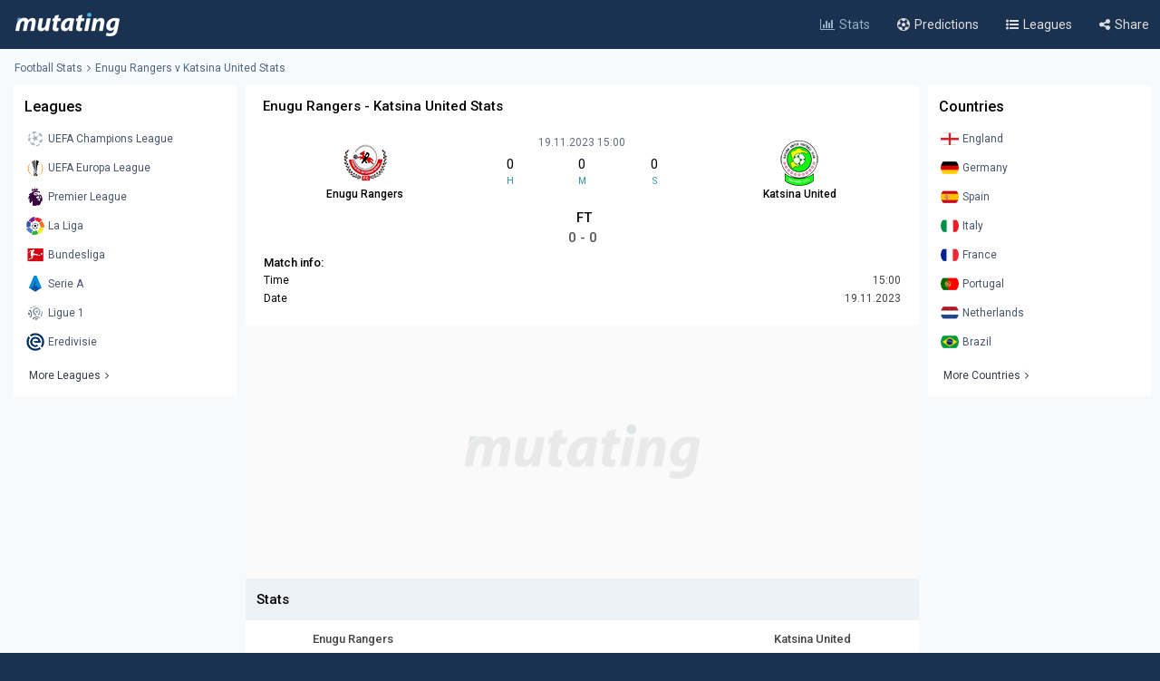

--- FILE ---
content_type: text/html; charset=UTF-8
request_url: https://www.mutating.com/football-stats/match-preview-enugu-rangers-vs-katsina-united-stats-h2h-preview-and-prediction-bbdgjbj/
body_size: 12728
content:
<!doctype html>
<html lang="en">
<head>
<title>Enugu Rangers vs Katsina United Stats H2H Preview and Prediction 2023-11-19</title>
<meta charset="utf-8">
<meta name="viewport" content="width=device-width, initial-scale = 1.0, maximum-scale=5.0, user-scalable=0">
<meta name="keywords" content="soccer, football, soccer stats, football stats, football statistics, soccer statistics">
<meta name="description" content="Enugu Rangers - Katsina United match stats and live score, Head-to-head records Preview and Prediction 2023-11-19">
<meta name="title" content="Enugu Rangers vs Katsina United Stats H2H Preview and Prediction 2023-11-19">
<link rel="canonical" href="https://www.mutating.com/football-stats/match-preview-enugu-rangers-vs-katsina-united-stats-h2h-preview-and-prediction-bbdgjbj/" />
<meta property="og:locale" content="en" />
<meta property="og:type" content="article" />
<meta property="og:title" content="Enugu Rangers vs Katsina United Stats H2H Preview and Prediction 2023-11-19" />
<meta property="og:description" content="Enugu Rangers - Katsina United match stats and live score, Head-to-head records Preview and Prediction 2023-11-19" />
<meta property="og:url" content="https://www.mutating.com/football-stats/match-preview-enugu-rangers-vs-katsina-united-stats-h2h-preview-and-prediction-bbdgjbj/" />
<meta property="og:site_name" content="Mutating" />
<meta property="article:modified_time" content="2026-01-23T11:09:00+00:00" />
<meta property="og:image" content="https://www.mutating.com/images/mutatingimage.jpg" />
<meta property="og:image:width" content="1200" />
<meta property="og:image:height" content="628" />
<meta name="twitter:card" content="summary_large_image" />
<meta name="twitter:description" content="Enugu Rangers - Katsina United match stats and live score, Head-to-head records Preview and Prediction 2023-11-19" />
<meta name="twitter:title" content="Enugu Rangers vs Katsina United Stats H2H Preview and Prediction 2023-11-19" />
<meta name="twitter:site" content="@Mutating_Social" />
<meta name="twitter:image" content="https://www.mutating.com/images/mutatingimage.jpg" />
<link rel="shortcut icon" href="https://www.mutating.com/favicon.ico" type="image/x-icon">
<link rel="icon" href="https://www.mutating.com/favicon.ico" type="image/x-icon">
<link rel="apple-touch-icon" sizes="57x57" href="https://www.mutating.com/icons/apple-icon-57x57.png">
<link rel="apple-touch-icon" sizes="60x60" href="https://www.mutating.com/icons/apple-icon-60x60.png">
<link rel="apple-touch-icon" sizes="72x72" href="https://www.mutating.com/icons/apple-icon-72x72.png">
<link rel="apple-touch-icon" sizes="76x76" href="https://www.mutating.com/icons/apple-icon-76x76.png">
<link rel="apple-touch-icon" sizes="114x114" href="https://www.mutating.com/icons/apple-icon-114x114.png">
<link rel="apple-touch-icon" sizes="120x120" href="https://www.mutating.com/icons/apple-icon-120x120.png">
<link rel="apple-touch-icon" sizes="144x144" href="https://www.mutating.com/icons/apple-icon-144x144.png">
<link rel="apple-touch-icon" sizes="152x152" href="https://www.mutating.com/icons/apple-icon-152x152.png">
<link rel="apple-touch-icon" sizes="180x180" href="https://www.mutating.com/icons/apple-icon-180x180.png">
<link rel="icon" type="image/png" sizes="192x192"  href="https://www.mutating.com/icons/android-icon-192x192.png">
<link rel="icon" type="image/png" sizes="32x32" href="https://www.mutating.com/icons/favicon-32x32.png">
<link rel="icon" type="image/png" sizes="96x96" href="https://www.mutating.com/icons/favicon-96x96.png">
<link rel="icon" type="image/png" sizes="16x16" href="https://www.mutating.com/icons/favicon-16x16.png">
<link rel="manifest" href="https://www.mutating.com/icons/manifest.json">
<meta name="msapplication-TileColor" content="#1a3150">
<meta name="msapplication-TileImage" content="https://www.mutating.com/icons/ms-icon-144x144.png">
<meta name="theme-color" content="#1a3150">
<link rel="preconnect" href="https://fonts.gstatic.com">
<link rel="preconnect" href="https://adservice.google.com/">
<link rel="preconnect" href="https://googleads.g.doubleclick.net/">
<link rel="preconnect" href="https://www.googletagservices.com/">
<link rel="preconnect" href="https://tpc.googlesyndication.com/">
<link rel="preconnect" href="https://pagead2.googlesyndication.com">
<link rel="preconnect" href="https://www.google-analytics.com">
<link rel="preconnect" href="https://ssl.google-analytics.com">
<link rel="preconnect" href="https://stats.g.doubleclick.net">
<link rel="preconnect" href="https://www.googletagmanager.com">
<link rel="preconnect" href="https://www.gstatic.com">
<link rel="preload" href="https://www.mutating.com/assets/fonts/af7ae50.woff2" as="font" type="font/woff2" crossorigin="anonymous">
<link rel="preload" as="style" href="https://fonts.googleapis.com/css2?family=Roboto:wght@400;500&display=swap">
<link rel="stylesheet" media="print" onload="this.onload=null;this.removeAttribute('media');" href="https://fonts.googleapis.com/css2?family=Roboto:wght@400;500&display=swap">
<noscript>
<link rel="stylesheet" href="https://fonts.googleapis.com/css2?family=Roboto:wght@400;500&display=swap">
</noscript>
<link rel="stylesheet"  href="https://www.mutating.com/css/sytlemutatingnew.css">
<script async data-cfasync="false" src="https://staging-cdn.snigelweb.com/adengine/mutating.com/loader.js" type="text/javascript"></script>
<link rel="stylesheet"  href="https://www.mutating.com/css/snigcss.css"><script type="application/ld+json">{"@context":"https://schema.org","@type":"Organization","name":"Mutating","url":"https://www.mutating.com/football-stats/","logo":"https://www.mutating.com/images/mutatingimage.jpg","sameAs":["https://www.facebook.com/"]}</script>
<script type="application/ld+json">{"@context":"https://schema.org","@type":"BreadcrumbList","itemListElement":[{"@type":"ListItem","position":1,"name":"Home","item":"https://www.mutating.com/"},{"@type":"ListItem","position":2,"name":"Football Stats","item":"https://www.mutating.com/football-stats/"},{"@type":"ListItem","position":3,"name":"Soccer Predictions","item":"https://www.mutating.com/soccer-predictions/"},{"@type":"ListItem","position":4,"name":"Live Soccer Predictions","item":"https://www.mutating.com/soccer-predictions/live/"},{"@type":"ListItem","position":5,"name":"Football Tables & Stats","item":"https://www.mutating.com/football-tables-stats/"},{"@type":"ListItem","position":6,"name":"Enugu Rangers vs Katsina United Stats H2H Preview and Prediction 2023-11-19","item":"https://www.mutating.com/football-stats/match-preview-enugu-rangers-vs-katsina-united-stats-h2h-preview-and-prediction-bbdgjbj/"}]}</script>    
<style>.standingshome{background:#faebd7;}.standingsaway{background:#f5f5dc;}</style>
<script>const urlidupdate = "bbdgjbj";var config = {static_id: "1136919"};const countdown = new Date("Nov 19,2023 15:00:00");</script>
<body>
<div id="loader">
<div></div>
</div>
<div class="layoutis">
<div class="sitebg autoimportant">
<!-- start header -->
<header> 
<div class="barheader"><div class="container margin-auto padding075"><div class="logodiv">
    <div class="logomargins"><a href="https://www.mutating.com/football-stats/" title="Football Stats">
    <img src="https://www.mutating.com/images/logodesk.png" alt="Football Stats" width="117" height="30" class="logosite logodesk"><img src="https://www.mutating.com/images/logomob.png" alt="Football Stats" width="117" height="28" class="logosite logomob"></a>
    </div> 
    <div class="flex-grow padding05">
    <div class="flex justify-end menudesk">
    <a href="https://www.mutating.com/football-stats/" title="Football Stats" class="linktopmenu"><i class="fa fa-bar-chart2 topicon selected"></i><span class="topsmenus selecttopmenu">Stats</span></a>
    <a href="https://www.mutating.com/soccer-predictions/" title="Soccer Predictions" class="linktopmenu"><i class="fa fa-futbol-o topicon"></i><span class="topsmenus">Predictions</span></a>
    <a href="https://www.mutating.com/football-tables-stats/" title="Football Tables & Stats" class="linktopmenu"><i class="fa fa-list-ul topicon"></i><span class="topsmenus">Leagues</span></a>
    <span class="share-button2 linktopmenu"><i class="fa fa-share-alt topicon"></i><span class="topsmenus">Share</span></span>
    </div></div> 
    </div></div></div> 
</header>


<!-- end header  -->
<div class="container margin-auto contentdiv autoimportant minheight spacecontent">
<!-- start breadcrumb -->
<div class="divbread">
    <ol class="flex items-center marginbread">
        <li class="flex items-center libread"><a href="https://www.mutating.com/football-stats/" class="linkbread">Football Stats</a></li>
        <li class="flex items-center libread lasttrunk"><span class="imargin"><i class="fa fa-angle-right"></i></span><a href="https://www.mutating.com/football-stats/match-preview-enugu-rangers-vs-katsina-united-stats-h2h-preview-and-prediction-bbdgjbj/" class="linkbread">Enugu Rangers v Katsina United Stats</a></li>
    </ol>
</div>
<!-- end breadcrumb -->
<!-- start leftsid -->
<div class="flex flex-wrap autoimportant">
<div class="divsides">
    <aside class="sticky top0 paddtop10">
        <div class="bg-white overflow-hidden">
            <div class="flex justify-between items-center sidesstyle">Leagues</div> 
            <div class="selectoptmenus">
            <ul class="colormix">
                <li class="margintop4"><a href="https://www.mutating.com/football-stats/league-uefa-champions-league-country-world-tables-stats-h2h-2/" title="UEFA Champions League tables stats h2h" class="flex items-center linksidemenu"><figure class="figsidemenu"><img src="https://www.mutating.com/images/leagues/cllogo.png" alt="UEFA Champions League tables stats h2h" width="20" height="20"></figure><span>UEFA Champions League</span></a></li>  
<li class="margintop4"><a href="https://www.mutating.com/football-stats/league-uefa-europa-league-country-world-tables-stats-h2h-3/" title="UEFA Europa League tables stats h2h" class="flex items-center linksidemenu"><figure class="figsidemenu"><img src="https://www.mutating.com/images/leagues/logoeurope.png" alt="UEFA Europa League tables stats h2h" width="20" height="20"></figure><span>UEFA Europa League</span></a></li>  
<li class="margintop4"><a href="https://www.mutating.com/football-stats/league-premier-league-country-england-tables-stats-h2h-39/" title="Premier League tables stats h2h" class="flex items-center linksidemenu"><figure class="figsidemenu"><img src="https://www.mutating.com/images/leagues/premlogo.png" alt="Premier League tables stats h2h" width="20" height="20"></figure><span>Premier League</span></a></li>  
<li class="margintop4"><a href="https://www.mutating.com/football-stats/league-la-liga-country-spain-tables-stats-h2h-140/" title="La Liga tables stats h2h" class="flex items-center linksidemenu"><figure class="figsidemenu"><img src="https://www.mutating.com/images/leagues/lalogo.png" alt="La Liga tables stats h2h" width="20" height="20"></figure><span>La Liga</span></a></li>  
<li class="margintop4"><a href="https://www.mutating.com/football-stats/league-bundesliga-country-germany-tables-stats-h2h-78/" title="Bundesliga tables stats h2h" class="flex items-center linksidemenu"><figure class="figsidemenu"><img src="https://www.mutating.com/images/leagues/bunlogo.png" alt="Bundesliga tables stats h2h" width="20" height="20"></figure><span>Bundesliga</span></a></li>  
<li class="margintop4"><a href="https://www.mutating.com/football-stats/league-serie-a-country-italy-tables-stats-h2h-135/" title="Serie A tables stats h2h" class="flex items-center linksidemenu"><figure class="figsidemenu"><img src="https://www.mutating.com/images/leagues/itallogo.png" alt="Serie A tables stats h2h" width="20" height="20"></figure><span>Serie A</span></a></li>  
<li class="margintop4"><a href="https://www.mutating.com/football-stats/league-ligue-1-country-france-tables-stats-h2h-61/" title="Ligue 1 tables stats h2h" class="flex items-center linksidemenu"><figure class="figsidemenu"><img src="https://www.mutating.com/images/leagues/fraliglogo.png" alt="Ligue 1 tables stats h2h" width="20" height="20"></figure><span>Ligue 1</span></a></li>  
<li class="margintop4"><a href="https://www.mutating.com/football-stats/league-eredivisie-country-netherlands-tables-stats-h2h-88/" title="Eredivisie tables stats h2h" class="flex items-center linksidemenu"><figure class="figsidemenu"><img src="https://www.mutating.com/images/leagues/holerilogo.png" alt="Eredivisie tables stats h2h" width="20" height="20"></figure><span>Eredivisie</span></a></li>            </ul>  
            <div class="moreleagues"><a href="https://www.mutating.com/football-tables-stats/" title="football tables stats" class="flex items-center linksidemenu"><span class="spanmoreleagues">More Leagues</span><i class="fa fa-angle-right"></i></a></div>
            </div>
        </div>
    </aside>
</div><!-- end leftside -->
<div class="centerwidth centerwidth top0 paddtop10">
<main class="bg-white overflow-hidden autoimportant">
<div class="padding12px">
<div class="divtitlecenter">
<h1 class="font-semibold text-base titletruck">Enugu Rangers - Katsina United Stats</h1>
</div>
    <div class="flex items-center text-center divmainlogos">
            <div class="with33">
                <div class="nameteamlogo mx-auto"><img src="https://www.mutating.com/images/clubs/enugu-rangers.png" alt="Enugu Rangers" title="Enugu Rangers" width="50" height="50" class="mx-auto imagegamedetails">
                <strong class="mx-auto lessstrong">Enugu Rangers</strong></div>
            </div>
            <div class="with33">
                <div class="rounded overflow-hidden datetimegame">19.11.2023 15:00</div>
                <div class="text-center my-1">
                    <div class="flex items-center text-center" id="js-countdown">
                        <div class="countdown__timer js-countdown-days"></div>
                        <div class="flex-1 px-1">
                            <div class="text-base"><div class="countdown__timer js-countdown-hours" aria-checked="true" ></div></div>
                            <div class="text-teal-600 text-xss">H</div>
                        </div>
                        <div class="flex-1 px-1">
                            <div class="text-base"><div class="countdown__timer js-countdown-minutes" aria-checked="true" ></div></div>
                            <div class="text-teal-600 text-xss">M</div>
                        </div>
                        <div class="flex-1 px-1">
                            <div class="text-base"><div class="countdown__timer js-countdown-seconds" aria-checked="true"></div></div>
                            <div class="text-teal-600 text-xss">S</div>
                        </div>
                    </div>
                </div>
                <div class="relative relatiheig">
                    <div class="flex items-center justify-center">
                        <div class="relative"><div id="textstream"></div></div>
                    </div>
                </div>
            </div>
            <div class="with33">
                <div class="nameteamlogo mx-auto"><img src="https://www.mutating.com/images/clubs/katsina-united.png" alt="Katsina United" title="Katsina United" width="50" height="50" class="mx-auto imagegamedetails">
                <strong class="mx-auto lessstrong">Katsina United</strong></div>
            </div>
    </div>
    <div class="scorefinal"><span id="matchgotime"></span></div><div class="scorefinaldetails"><span id="matchgoresult"></span></div>
        <div class="matchinfo"><h2 class="font-semibold text-base matchinfoh2">Match info:</h2>
        <table class="tablestats">
            <tbody>
            <tr>
                <td>Time</td>
                <td class="text-right theadclass">15:00</td>
            </tr>
            <tr>
                <td>Date</td>
                <td class="text-right theadclass">19.11.2023</td>
            </tr>
                          
                        </tbody>
        </table>
    </div>
</div>
<script type="application/ld+json">{"@context": "https://schema.org","@type": "SportsEvent","name": "Enugu Rangers - Katsina United","startDate": "2023-11-19T15:00:00+00:00","eventStatus": "EventScheduled","endDate": "2023-11-19T15:00","eventAttendanceMode": "OfflineEventAttendanceMode","location": {"@type": "Place","address": "Nigeria","name": "Nigeria"},"homeTeam": {"@type": "SportsTeam","logo": "https://www.mutating.com/images/clubs/enugu-rangers.png","name": "Enugu Rangers"},"awayTeam": {"@type": "SportsTeam","logo": "https://www.mutating.com/images/clubs/katsina-united.png","name": "Katsina United"},"description": "Enugu Rangers vs Katsina United Stats H2H Preview and Prediction 2023-11-19","url": "https://www.mutating.com/football-stats/match-preview-enugu-rangers-vs-katsina-united-stats-h2h-preview-and-prediction-bbdgjbj/","image": "https://www.mutating.com/images/mutatingimage.jpg","performers": [{"@type": "SportsTeam","image": "https://www.mutating.com/images/clubs/enugu-rangers.png","name": "Enugu Rangers"},{"@type": "SportsTeam","image": "https://www.mutating.com/images/clubs/katsina-united.png","name": "Katsina United"}]}</script>
 
<section><div style="height:280px;background:url('https://www.mutating.com/images/logoplacethismore.webp') no-repeat center center;background-size:35%;background-color:#fafafa;text-align:center;margin:auto;display:flex;align-items:center;justify-content:center;"><a href='javascript:;' title='opentab'> </a>
<div id="incontent_1"></div>
</div></section>
<h2 class="h2divider">Stats</h2>
<div class="maintablestats">
    <table class="tablestats">
        <thead class="theadclass">
        <tr>
            <th class="classw40"><div class="font-semibold namebeforestats">Enugu Rangers</div></th>
            <th class="text-center"></th>
            <th class="classw40"><div class="font-semibold namebeforestats">Katsina United</div></th>
        </tr>
        </thead>
        <tbody>
        <tr>
                        <td>
                <div class="flex items-center justify-center">
                    <div class='inline-block'><div class='forms bg-teal-win'
                                    title='Win'><span class='textresult'>W</span></div></div><div class='inline-block'><div class='forms bg-teal-draw'
                            title='Draw'><span class='textresult'>D</span></div></div><div class='inline-block'><div class='forms bg-teal-lose'
                                    title='Lose'><span class='textresult'>L</span></div></div><div class='inline-block'><div class='forms bg-teal-win'
                                    title='Win'><span class='textresult'>W</span></div></div><div class='inline-block'><div class='forms bg-teal-draw'
                            title='Draw'><span class='textresult'>D</span></div></div>                </div>
            </td>
            <td class="theadclass text-center">Form</td>
            <td>
                <div class="flex items-center justify-center">
                    <div class='inline-block'><div class='forms bg-teal-lose'
                                    title='Lose'><span class='textresult'>L</span></div></div><div class='inline-block'><div class='forms bg-teal-win'
                                    title='Win'><span class='textresult'>W</span></div></div><div class='inline-block'><div class='forms bg-teal-win'
                                    title='Win'><span class='textresult'>W</span></div></div><div class='inline-block'><div class='forms bg-teal-draw'
                            title='Draw'><span class='textresult'>D</span></div></div><div class='inline-block'><div class='forms bg-teal-draw'
                            title='Draw'><span class='textresult'>D</span></div></div>                </div>
            </td>
        </tr>
        <tr>
            <td>
                <div class="flex items-center justify-center">
                    <div class='inline-block'>
                            <div class='forms bg-teal-yes'
                                title='Yes'><span class='textresult'>Y</span></div>
                        </div><div class='inline-block'>
                            <div class='forms bg-teal-no'
                                title='No'><span class='textresult'>N</span></div>
                        </div><div class='inline-block'>
                            <div class='forms bg-teal-no'
                                title='No'><span class='textresult'>N</span></div>
                        </div><div class='inline-block'>
                            <div class='forms bg-teal-yes'
                                title='Yes'><span class='textresult'>Y</span></div>
                        </div><div class='inline-block'>
                            <div class='forms bg-teal-yes'
                                title='Yes'><span class='textresult'>Y</span></div>
                        </div>                </div>
            </td>
            <td class="theadclass text-center">Both Teams Score</td>
            <td>
                <div class="flex items-center justify-center">
                    <div class='inline-block'>
                            <div class='forms bg-teal-no'
                                title='No'><span class='textresult'>N</span></div>
                        </div><div class='inline-block'>
                            <div class='forms bg-teal-no'
                                title='No'><span class='textresult'>N</span></div>
                        </div><div class='inline-block'>
                            <div class='forms bg-teal-no'
                                title='No'><span class='textresult'>N</span></div>
                        </div><div class='inline-block'>
                            <div class='forms bg-teal-yes'
                                title='Yes'><span class='textresult'>Y</span></div>
                        </div><div class='inline-block'>
                            <div class='forms bg-teal-no'
                                title='No'><span class='textresult'>N</span></div>
                        </div>                </div>
            </td>
        </tr>
        <tr>
            <td>
                <div class="flex items-center justify-center">
                    <div class='inline-block'>
                            <div class='forms bg-teal-over'
                                title='Over'><span class='textresult'>O</span></div>
                        </div><div class='inline-block'>
                            <div class='forms bg-teal-under'
                                title='Under'><span class='textresult'>U</span></div>
                        </div><div class='inline-block'>
                            <div class='forms bg-teal-under'
                                title='Under'><span class='textresult'>U</span></div>
                        </div><div class='inline-block'>
                            <div class='forms bg-teal-over'
                                title='Over'><span class='textresult'>O</span></div>
                        </div><div class='inline-block'>
                            <div class='forms bg-teal-under'
                                title='Under'><span class='textresult'>U</span></div>
                        </div>                </div>
            </td>
            <td class="theadclass text-center">Over Under 2.5</td>
            <td>
                <div class="flex items-center justify-center">
                    <div class='inline-block'>
                            <div class='forms bg-teal-under'
                                title='Under'><span class='textresult'>U</span></div>
                        </div><div class='inline-block'>
                            <div class='forms bg-teal-under'
                                title='Under'><span class='textresult'>U</span></div>
                        </div><div class='inline-block'>
                            <div class='forms bg-teal-under'
                                title='Under'><span class='textresult'>U</span></div>
                        </div><div class='inline-block'>
                            <div class='forms bg-teal-under'
                                title='Under'><span class='textresult'>U</span></div>
                        </div><div class='inline-block'>
                            <div class='forms bg-teal-under'
                                title='Under'><span class='textresult'>U</span></div>
                        </div>                </div>
            </td>
        </tr>
        </tbody>
    </table>
</div>
<div class="maintablestats">
    <div class="filterby"><i class="fa fa-filter"></i> Filter By</div>
    <div class="gamesflex">
        <div class="selecnumgames">Last games:</div>
        <input type="hidden" name="home_style" value="home"/>
        <input type="hidden" name="away_style" value="away"/>
        <div><label class="containerbutton">
                <span class="numbergames">5</span>
                <input type="radio"  name="game_count_5" id="game_count_5" value="5">
                <span class="checkmark"></span>
            </label>
            <label class="containerbutton">
                <span class="numbergames">10</span>
                <input type="radio" checked='checked' name="game_count_10" id="game_count_10" value="10"
                    >
                <span class="checkmark"></span>
            </label>
            <label class="containerbutton">
                <span class="numbergames">15</span>
                <input type="radio"  name="game_count_15" id="game_count_15" value="15">
                <span class="checkmark"></span>
            </label>
        </div>
    </div>
    <div class="gamesflex">
        <div class="selecnumgames">Enugu Rangers:</div>
        <input type="hidden" name="game_count" value="10"/>
        <input type="hidden" name="away_style" value="away"/>
        <div>
            <label class="containerbutton">
                <span class="numbergames">Home</span>
                <input type="radio" checked='checked' name="home_style_home_radio" id="home_style_home_radio" value="home">
                <span class="checkmark"></span>
            </label>
            <label class="containerbutton">
                <span class="numbergames">Away</span>
                <input type="radio"  name="home_style_away_radio" id="home_style_away_radio" value="away">
                <span class="checkmark"></span>
            </label>
            <label class="containerbutton">
                <span class="numbergames">Overall</span>
                <input type="radio"  name="home_style_overall_radio" id="home_style_overall_radio" value="overall">
                <span class="checkmark"></span>
            </label>
        </div>
    </div>
    <div class="gamesflex">
        <div class="selecnumgames">Katsina United:</div>
            <input type="hidden" name="game_count" value="10"/>
            <input type="hidden" name="home_style" value="home"/>
            <div>
                <label class="containerbutton">
                    <span class="numbergames">Home</span>
                    <input type="radio"  name="away_style" id="away_style_home" value="home">
                    <span class="checkmark"></span>
                </label>
                <label class="containerbutton">
                    <span class="numbergames">Away</span>
                    <input type="radio" checked='checked' name="away_style" id="away_style_away" value="away">
                    <span class="checkmark"></span>
                </label>
                <label class="containerbutton">
                    <span class="numbergames">Overall</span>
                    <input type="radio"  name="away_style" id="away_style_overall" value="overall">
                    <span class="checkmark"></span>
                </label>
            </div>
    </div>
</div>
<h2 class="h2divider">Main Stats</h2>
<div class="maintablestats">
<table class="tablestats">
<thead class="theadclass">
<tr>
    <th class="classw50" colspan="3">
        <div class="flex statsmarg">
            <div class="stateamhome"><div class="font-semibold text-base">Enugu Rangers</div><span class="statsnumbgames" id="match_games_home">Last 10 games home</span></div>
            <div class="stateamaway"><div class="font-semibold text-base">Katsina United</div><span class="statsnumbgames" id="match_games_away">Last 10 games away</span></div>
        </div>
    </th>
</tr>
</thead>
<tbody>
<tr>
    <td class="tablefullstats20" id="home_goals_score">1.30</td>
    <td class="tablefullstats">Goals scored per game</td>
    <td class="tablefullstats20" id="away_goals_score">0.30</td>
</tr>
<tr>
    <td class="tablefullstats20" id="home_goals_conceded">0.20</td>
    <td class="tablefullstats">Goals conceded per game</td>
    <td class="tablefullstats20" id="away_goals_conceded">1.10</td>
</tr>
<tr>
    <td class="tablefullstats20" id="home_clean_sheet">80.00%
    </td>
    <td class="tablefullstats">Clean sheets</td>
    <td class="tablefullstats20" id="away_clean_sheet">20.00%
    </td>
</tr>
<tr>
    <td class="tablefullstats20" id="home_team_scored">70.00%</td>
    <td class="tablefullstats">Team scored</td>
    <td class="tablefullstats20" id="away_team_scored">30.00%</td>
</tr>
<tr>
    <td class="tablefullstats20" id="home_team_twice_scored">40.00%</td>
    <td class="tablefullstats">Team scored twice</td>
    <td class="tablefullstats20" id="away_team_twice_scored">0.00%</td>
</tr>
<tr>
    <td class="tablefullstats20" id="home_both_scored">20.00%</td>
    <td class="tablefullstats">Scored in both halves</td>
    <td class="tablefullstats20" id="away_both_scored">0.00%</td>
</tr>
<tr>
    <td class="tablefullstats20" id="home_both_conceded">20.00%</td>
    <td class="tablefullstats">Goal in both halves</td>
    <td class="tablefullstats20" id="away_both_conceded">20.00%</td>
</tr>
</tbody>
</table>
</div>
 
<section><div style="margin:auto;text-align:center;"><a href='javascript:;' title='opentab'> </a><div id="incontent_2"></div></div></section>
<h2 class="h2divider">Win Draw Lose</h2>
<div class="maintablestats">
<table class="tablestats">
<thead class="theadclass">
<tr>
    <th class="classw50" colspan="3">
        <div class="flex statsmarg">
            <div class="stateamhome"><div class="font-semibold text-base">Enugu Rangers</div><span class="statsnumbgames" id="home_win_draw">Last 10 games home</span></div>
            <div class="stateamaway"><div class="font-semibold text-base">Katsina United</div><span class="statsnumbgames" id="away_win_draw">Last 10 games away</span></div>
        </div>
    </th>
</tr>
</thead>
<tbody>
<tr>
    <td class="tablefullstats20" id="home_win">70.00%</td>
    <td class="tablefullstats">Win</td>
    <td class="tablefullstats20" id="away_win">10.00%</td>
</tr>
<tr>
    <td class="tablefullstats20" id="home_draw">30.00%</td>
    <td class="tablefullstats">Draw</td>
    <td class="tablefullstats20" id="away_draw">30.00%</td>
</tr>
<tr>
    <td class="tablefullstats20" id="home_lose">0.00%</td>
    <td class="tablefullstats">Lose</td>
    <td class="tablefullstats20" id="away_lose">60.00%</td>
</tr>
<tr>
    <td class="tablefullstats20" id="home_win_over">40.00%</td>
    <td class="tablefullstats">Win and Over 1.5 goals</td>
    <td class="tablefullstats20" id="away_win_over">0.00%</td>
</tr>
<tr>
    <td class="tablefullstats20" id="home_lose_over">0.00%</td>
    <td class="tablefullstats">Lose and Over 1.5 goals</td>
    <td class="tablefullstats20" id="away_lose_over">30.00%</td>
</tr>
<tr>
    <td class="tablefullstats20" id="home_half_win">50.00%</td>
    <td class="tablefullstats">Team win first half</td>
    <td class="tablefullstats20" id="away_half_win">10.00%</td>
</tr>
<tr>
    <td class="tablefullstats20" id="home_half_draw">50.00%</td>
    <td class="tablefullstats">Team draw at half time</td>
    <td class="tablefullstats20" id="away_half_draw">70.00%</td>
</tr>
<tr>
    <td class="tablefullstats20" id="home_half_lose">0.00%</td>
    <td class="tablefullstats">Team lost first half</td>
    <td class="tablefullstats20" id="away_half_lose">20.00%</td>
</tr>
</tbody>
</table>
</div>
<h2 class="h2divider">Both Teams to Score</h2>
 
<section><div style="margin:auto;text-align:center;"><a href='javascript:;' title='opentab'> </a><div id="incontent_3"></div></div></section>
<div class="maintablestats">
<table class="tablestats">
    <thead class="theadclass">
    <tr>
        <th class="classw50" colspan="3">
            <div class="flex statsmarg">
                <div class="stateamhome"><div class="font-semibold text-base">Enugu Rangers</div><span class="statsnumbgames" id="bts_games_home">Last 10 games home</span></div>
                <div class="stateamaway"><div class="font-semibold text-base">Katsina United</div><span class="statsnumbgames" id="bts_games_away">Last 10 games away</span></div>
            </div>
        </th>
    </tr>
    </thead>
    <tbody>
    <tr>
        <td class="tablefullstats20" id="home_bts">20.00%</td>
        <td class="tablefullstats">Both Teams to Score</td>
        <td class="tablefullstats20" id="away_bts">20.00%</td>
    </tr>
    <tr>
        <td class="tablefullstats20" id="home_first_bts">10.00%</td>
        <td class="tablefullstats">BTTS in first-half</td>
        <td class="tablefullstats20" id="away_first_bts">20.00%</td>
    </tr>
    <tr>
        <td class="tablefullstats20" id="home_second_bts">10.00%</td>
        <td class="tablefullstats">BBTS in second-half</td>
        <td class="tablefullstats20" id="away_second_bts">0.00%</td>
    </tr>
    <tr>
        <td class="tablefullstats20" id="home_bts_over15">20.00%</td>
        <td class="tablefullstats">BBTS and Over 1.5</td>
        <td class="tablefullstats20" id="away_bts_over15">20.00%</td>
    </tr>
    <tr>
        <td class="tablefullstats20" id="home_bts_over25">20.00%</td>
        <td class="tablefullstats">BBTS and Over 2.5</td>
        <td class="tablefullstats20" id="away_bts_over25">0.00%</td>
    </tr>
    <tr>
        <td class="tablefullstats20" id="home_win_bts">20.00%</td>
        <td class="tablefullstats">Win and BTTS</td>
        <td class="tablefullstats20" id="away_win_bts">0.00%</td>
    </tr>
    <tr>
        <td class="tablefullstats20" id="home_draw_bts">0.00%</td>
        <td class="tablefullstats">Draw and BTTS</td>
        <td class="tablefullstats20" id="away_draw_bts">20.00%</td>
    </tr>
    <tr>
        <td class="tablefullstats20" id="home_lose_bts">0.00%</td>
        <td class="tablefullstats">Lose and BTTS</td>
        <td class="tablefullstats20" id="away_lose_bts">0.00%</td>
    </tr>
    </tbody>
</table>
</div>
<h2 class="h2divider">Match Total Goals</h2>
<div class="maintablestats">
<table class="tablestats">
        <thead class="theadclass">
        <tr>
            <th class="classw50" colspan="3">
                <div class="flex statsmarg">
                    <div class="stateamhome"><div class="font-semibold text-base">Enugu Rangers</div><span class="statsnumbgames" id="match_total_games_home">Last 10 games home</span></div>
                    <div class="stateamaway"><div class="font-semibold text-base">Katsina United</div><span class="statsnumbgames" id="match_total_games_away">Last 10 games away</span></div>
                </div>
            </th>
        </tr>
        </thead>
        <tbody>
        <tr>
            <td class="tablefullstats20" id="home_match0">30.00%</td>
            <td class="tablefullstats">Match total goals 0</td>
            <td class="tablefullstats20" id="away_match0">10.00%</td>
        </tr>
        <tr>
            <td class="tablefullstats20" id="home_match1">30.00%</td>
            <td class="tablefullstats">Match total goals 1</td>
            <td class="tablefullstats20" id="away_match1">40.00%</td>
        </tr>
        <tr>
            <td class="tablefullstats20" id="home_match2">20.00%</td>
            <td class="tablefullstats">Match total goals 2</td>
            <td class="tablefullstats20" id="away_match2">50.00%</td>
        </tr>
        <tr>
            <td class="tablefullstats20" id="home_match3">10.00%</td>
            <td class="tablefullstats">Match total goals 3</td>
            <td class="tablefullstats20" id="away_match3">0.00%
            </td>
        </tr>
        <tr>
            <td class="tablefullstats20" id="home_match4">0.00%</td>
            <td class="tablefullstats">Match total goals 4</td>
            <td class="tablefullstats20" id="away_match4">0.00%</td>
        </tr>
        <tr>
            <td class="tablefullstats20" id="home_match01">60.00%</td>
            <td class="tablefullstats">Match total goals 0 or 1</td>
            <td class="tablefullstats20" id="away_match01">50.00%</td>
        </tr>
        <tr>
            <td class="tablefullstats20" id="home_match23">30.00%</td>
            <td class="tablefullstats">Match total goals 2 or 3</td>
            <td class="tablefullstats20" id="away_match23">50.00%</td>
        </tr>
        <tr>
            <td class="tablefullstats20" id="home_match4_more">0.00%</td>
            <td class="tablefullstats">Match total goals 4+</td>
            <td class="tablefullstats20" id="away_match4_more">0.00%</td>
        </tr>
        </tbody>
    </table>
</div>
<h2 class="h2divider">Over Under Goals</h2>
 
<section><div style="margin:auto;text-align:center;"><a href='javascript:;' title='opentab'> </a><div id="incontent_4"></div></div></section>
    <div class="maintablestats">
<table class="tablestats">
        <thead class="theadclass">
        <tr>
            <th class="classw50" colspan="3">
                <div class="flex statsmarg">
                    <div class="stateamhome"><div class="font-semibold text-base">Enugu Rangers</div><span class="statsnumbgames" id="over_under_game_home">Last 10 games home</span></div>
                    <div class="stateamaway"><div class="font-semibold text-base">Katsina United</div><span class="statsnumbgames" id="over_under_game_away">Last 10 games away</span></div>
                </div>
            </th>
        </tr>
        </thead>
        <tbody>
        <tr>
            <td class="tablefullstats20" id="home_over15">40.00%</td>
            <td class="tablefullstats">Over 1.5 goals</td>
            <td class="tablefullstats20" id="away_over15">50.00%</td>
        </tr>
        <tr>
            <td class="tablefullstats20" id="home_over25">20.00%</td>
            <td class="tablefullstats">Over 2.5 goals</td>
            <td class="tablefullstats20" id="away_over25">0.00%</td>
        </tr>
        <tr>
            <td class="tablefullstats20" id="home_over35">10.00%</td>
            <td class="tablefullstats">Over 3.5 goals</td>
            <td class="tablefullstats20" id="away_over35">0.00%</td>
        </tr>
        <tr>
            <td class="tablefullstats20" id="home_under15">60.00%</td>
            <td class="tablefullstats">Under 1.5 goals</td>
            <td class="tablefullstats20" id="away_under15">50.00%</td>
        </tr>
        <tr>
            <td class="tablefullstats20" id="home_under25">80.00%</td>
            <td class="tablefullstats">Under 2.5 goals</td>
            <td class="tablefullstats20" id="away_under25">100.00%</td>
        </tr>
        <tr>
            <td class="tablefullstats20" id="home_under35">90.00%</td>
            <td class="tablefullstats">Under 3.5 goals</td>
            <td class="tablefullstats20" id="away_under35">100.00%</td>
        </tr>
        <tr>
            <td class="tablefullstats20" id="home_half_over15">50.00%</td>
            <td class="tablefullstats">Over 0.5 goals at half-time</td>
            <td class="tablefullstats20" id="away_half_over15">50.00%</td>
        </tr>
        <tr>
            <td class="tablefullstats20" id="home_half_over25">20.00%</td>
            <td class="tablefullstats">Over 1.5 goals at half-time</td>
            <td class="tablefullstats20" id="away_half_over25">20.00%</td>
        </tr>
        <tr>
            <td class="tablefullstats20" id="home_half_over35">10.00%</td>
            <td class="tablefullstats">Over 2.5 goals at half-time</td>
            <td class="tablefullstats20" id="away_half_over35">0.00%</td>
        </tr>
        </tbody>
    </table>
</div>
<h2 class="h2divider">Half Time-Full Time</h2>
<div class="maintablestats">
<table class="tablestats">
        <thead class="theadclass">
        <tr>
            <th class="classw50" colspan="3">
                <div class="flex statsmarg">
                    <div class="stateamhome"><div class="font-semibold text-base">Enugu Rangers</div><span class="statsnumbgames" id="hf_games_home">Last 10 games home</span></div>
                    <div class="stateamaway"><div class="font-semibold text-base">Katsina United</div><span class="statsnumbgames" id="hf_games_away">Last 10 games away</span></div>
                </div>
            </th>
        </tr>
        </thead>
        <tbody>
        <tr>
            <td class="tablefullstats20" id="home_win_hf">50.00%</td>
            <td class="tablefullstats">Win HT - Win FT</td>
            <td class="tablefullstats20" id="away_win_hf">10.00%</td>
        </tr>
        <tr>
            <td class="tablefullstats20" id="home_win_ht_draw_ft">0.00%</td>
            <td class="tablefullstats">Win HT - Draw FT</td>
            <td class="tablefullstats20" id="away_win_ht_draw_ft">0.00%</td>
        </tr>
        <tr>
            <td class="tablefullstats20" id="home_win_ht_lost_ft">0.00%</td>
            <td class="tablefullstats">Win HT - Lose FT</td>
            <td class="tablefullstats20" id="away_win_ht_lost_ft">0.00%</td>
        </tr>
        <tr>
            <td class="tablefullstats20" id="home_draw_ht_win_ft">20.00%</td>
            <td class="tablefullstats">Draw HT - Win FT</td>
            <td class="tablefullstats20" id="away_draw_ht_win_ft">0.00%</td>
        </tr>
        <tr>
            <td class="tablefullstats20" id="home_draw_ht_draw_ft">30.00%</td>
            <td class="tablefullstats">Draw HT - Draw FT</td>
            <td class="tablefullstats20" id="away_draw_ht_draw_ft">30.00%</td>
        </tr>
        <tr>
            <td class="tablefullstats20" id="home_draw_ht_lost_ft">0.00%</td>
            <td class="tablefullstats">Draw HT - Lose FT</td>
            <td class="tablefullstats20" id="away_draw_ht_lost_ft">40.00%</td>
        </tr>
        <tr>
            <td class="tablefullstats20" id="home_lost_ht_win_ft">0.00%</td>
            <td class="tablefullstats">Lose HT - Win FT</td>
            <td class="tablefullstats20" id="away_lost_ht_win_ft">0.00%</td>
        </tr>
        <tr>
            <td class="tablefullstats20" id="home_lost_ht_draw_ft">0.00%</td>
            <td class="tablefullstats">Lose HT - Draw FT</td>
            <td class="tablefullstats20" id="away_lost_ht_draw_ft">0.00%</td>
        </tr>
        <tr>
            <td class="tablefullstats20"  id="home_lost_ht_lost_ft">0.00%</td>
            <td class="tablefullstats">Lose HT - Lose FT</td>
            <td class="tablefullstats20" id="away_lost_ht_lost_ft">20.00%</td>
        </tr>
        </tbody>
    </table>
</div>
<h2 class="h2divider">Enugu Rangers Trends</h2>
<div class="maintablestats">
<table class="tablestats">
<tbody>
<tr>
    <td><div class="titletrends">Enugu Rangers trends last games.</span></div></td>
</tr>    
<tr>
    <td>Enugu Rangers is <span class="font-bold">undefeated</span> in their last 2 games.
    </td>
</tr>
 
<tr>
    <td>Enugu Rangers <span class="font-bold">haven't lost</span> any of their last 7 home matches.
    </td>
</tr>
</tbody>
</table>
</div>
 
<section><div style="margin:auto;text-align:center;"><a href='javascript:;' title='opentab'> </a><div id="incontent_5"></div></div></section>
<h2 class="h2divider">Katsina United Trends</h2>
<div class="maintablestats">
<table class="tablestats">
    <tbody>
    <td><div class="titletrends">Katsina United trends last games.</div></td>    
                 
        <tr>
        <td>Katsina United games have <span class="font-bold">over 1.5 goals</span> in their last 2 matches.
        </td>
    </tr>
                 
        <tr>
        <td>Katsina United games have <span class="font-bold">under 2.5 goals</span> in their last 7 matches.
        </td>
    </tr>
             
        <tr>
        <td>Katsina United <span class="font-bold">haven't lost</span> any of their last 2 home matches.
        </td>
    </tr>
                                                </tbody>
</table>
</div>
<h2 class="h2divider">Last Matches Enugu Rangers</h2>
<div>
    <a href='https://mutating.com/football-stats/match-preview-kun-khalifat-fc-vs-enugu-rangers-stats-h2h-preview-and-prediction-beefhic/' title='Kun Khalifat FC vs Enugu Rangers stats, h2h and prediction'><div class='gamdediv'>
                                        <div class='w60'>
                                            <div class='nostart'><span class='flex'>19 Jan</span><span>15:00</span></div>
                                        </div>
                                        <div class='flex-1'>
                                            <div class='flex items-center'>
                                                <figure class='figsidemenu'>
                                                <img class='lazy' src='https://www.mutating.com/images/imagefill.png' data-src='https://www.mutating.com/images/clubs/kun-khalifat-fc.png' width='20' height='20' alt='Kun Khalifat FC'></figure>
                                                <h2 class='flex justify-between flex-grow'>Kun Khalifat FC<span class='scorem'> 1  </span></h2></div>
                                            <div class='flex items-center mt-1'>
                                                <figure class='figsidemenu'>
                                                <img class='lazy' src='https://www.mutating.com/images/imagefill.png' data-src='https://www.mutating.com/images/clubs/enugu-rangers.png' width='20' height='20' alt='Enugu Rangers'></figure>
                                                <h2 class='flex justify-between flex-grow font-semibold'>Enugu Rangers <span class='scorem'> 2</span></h2></div>
                                        </div>
                                        <div class='w80 text-right'><i class='fa fa-bar-chart' aria-hidden='true'></i></div>
                                    </div>
                                </a><a href='https://mutating.com/football-stats/match-preview-enugu-rangers-vs-rivers-united-stats-h2h-preview-and-prediction-beefhhb/' title='Enugu Rangers vs Rivers United stats, h2h and prediction'><div class='gamdediv'>
                                        <div class='w60'>
                                            <div class='nostart'><span class='flex'>14 Jan</span><span>15:00</span></div>
                                        </div>
                                        <div class='flex-1'>
                                            <div class='flex items-center'>
                                                <figure class='figsidemenu'>
                                                <img class='lazy' src='https://www.mutating.com/images/imagefill.png' data-src='https://www.mutating.com/images/clubs/enugu-rangers.png' width='20' height='20' alt='Enugu Rangers'></figure>
                                                <h2 class='flex justify-between flex-grow'>Enugu Rangers<span class='scorem'> 0  </span></h2></div>
                                            <div class='flex items-center mt-1'>
                                                <figure class='figsidemenu'>
                                                <img class='lazy' src='https://www.mutating.com/images/imagefill.png' data-src='https://www.mutating.com/images/clubs/rivers-united.png' width='20' height='20' alt='Rivers United'></figure>
                                                <h2 class='flex justify-between flex-grow'>Rivers United <span class='scorem'> 0</span></h2></div>
                                        </div>
                                        <div class='w80 text-right'><i class='fa fa-bar-chart' aria-hidden='true'></i></div>
                                    </div>
                                </a><a href='https://mutating.com/football-stats/match-preview-rivers-united-vs-enugu-rangers-stats-h2h-preview-and-prediction-beefhgc/' title='Rivers United vs Enugu Rangers stats, h2h and prediction'><div class='gamdediv'>
                                        <div class='w60'>
                                            <div class='nostart'><span class='flex'>28 Dec</span><span>15:00</span></div>
                                        </div>
                                        <div class='flex-1'>
                                            <div class='flex items-center'>
                                                <figure class='figsidemenu'>
                                                <img class='lazy' src='https://www.mutating.com/images/imagefill.png' data-src='https://www.mutating.com/images/clubs/rivers-united.png' width='20' height='20' alt='Rivers United'></figure>
                                                <h2 class='flex justify-between flex-grow font-semibold'>Rivers United<span class='scorem'> 1  </span></h2></div>
                                            <div class='flex items-center mt-1'>
                                                <figure class='figsidemenu'>
                                                <img class='lazy' src='https://www.mutating.com/images/imagefill.png' data-src='https://www.mutating.com/images/clubs/enugu-rangers.png' width='20' height='20' alt='Enugu Rangers'></figure>
                                                <h2 class='flex justify-between flex-grow'>Enugu Rangers <span class='scorem'> 0</span></h2></div>
                                        </div>
                                        <div class='w80 text-right'><i class='fa fa-bar-chart' aria-hidden='true'></i></div>
                                    </div>
                                </a><a href='https://mutating.com/football-stats/match-preview-enugu-rangers-vs-ikorodu-city-stats-h2h-preview-and-prediction-beefhfb/' title='Enugu Rangers vs Ikorodu City stats, h2h and prediction'><div class='gamdediv'>
                                        <div class='w60'>
                                            <div class='nostart'><span class='flex'>21 Dec</span><span>15:00</span></div>
                                        </div>
                                        <div class='flex-1'>
                                            <div class='flex items-center'>
                                                <figure class='figsidemenu'>
                                                <img class='lazy' src='https://www.mutating.com/images/imagefill.png' data-src='https://www.mutating.com/images/clubs/enugu-rangers.png' width='20' height='20' alt='Enugu Rangers'></figure>
                                                <h2 class='flex justify-between flex-grow font-semibold'>Enugu Rangers<span class='scorem'> 2  </span></h2></div>
                                            <div class='flex items-center mt-1'>
                                                <figure class='figsidemenu'>
                                                <img class='lazy' src='https://www.mutating.com/images/imagefill.png' data-src='https://www.mutating.com/images/clubs/ikorodu-city.png' width='20' height='20' alt='Ikorodu City'></figure>
                                                <h2 class='flex justify-between flex-grow'>Ikorodu City <span class='scorem'> 1</span></h2></div>
                                        </div>
                                        <div class='w80 text-right'><i class='fa fa-bar-chart' aria-hidden='true'></i></div>
                                    </div>
                                </a><a href='https://mutating.com/football-stats/match-preview-bendel-insurance-vs-enugu-rangers-stats-h2h-preview-and-prediction-beefhdf/' title='Bendel Insurance vs Enugu Rangers stats, h2h and prediction'><div class='gamdediv'>
                                        <div class='w60'>
                                            <div class='nostart'><span class='flex'>13 Dec</span><span>15:00</span></div>
                                        </div>
                                        <div class='flex-1'>
                                            <div class='flex items-center'>
                                                <figure class='figsidemenu'>
                                                <img class='lazy' src='https://www.mutating.com/images/imagefill.png' data-src='https://www.mutating.com/images/clubs/bendel-insurance.png' width='20' height='20' alt='Bendel Insurance'></figure>
                                                <h2 class='flex justify-between flex-grow'>Bendel Insurance<span class='scorem'> 1  </span></h2></div>
                                            <div class='flex items-center mt-1'>
                                                <figure class='figsidemenu'>
                                                <img class='lazy' src='https://www.mutating.com/images/imagefill.png' data-src='https://www.mutating.com/images/clubs/enugu-rangers.png' width='20' height='20' alt='Enugu Rangers'></figure>
                                                <h2 class='flex justify-between flex-grow'>Enugu Rangers <span class='scorem'> 1</span></h2></div>
                                        </div>
                                        <div class='w80 text-right'><i class='fa fa-bar-chart' aria-hidden='true'></i></div>
                                    </div>
                                </a><a href='https://mutating.com/football-stats/match-preview-enugu-rangers-vs-bayelsa-united-stats-h2h-preview-and-prediction-beefhdd/' title='Enugu Rangers vs Bayelsa United stats, h2h and prediction'><div class='gamdediv'>
                                        <div class='w60'>
                                            <div class='nostart'><span class='flex'>07 Dec</span><span>15:00</span></div>
                                        </div>
                                        <div class='flex-1'>
                                            <div class='flex items-center'>
                                                <figure class='figsidemenu'>
                                                <img class='lazy' src='https://www.mutating.com/images/imagefill.png' data-src='https://www.mutating.com/images/clubs/enugu-rangers.png' width='20' height='20' alt='Enugu Rangers'></figure>
                                                <h2 class='flex justify-between flex-grow font-semibold'>Enugu Rangers<span class='scorem'> 4  </span></h2></div>
                                            <div class='flex items-center mt-1'>
                                                <figure class='figsidemenu'>
                                                <img class='lazy' src='https://www.mutating.com/images/imagefill.png' data-src='https://www.mutating.com/images/clubs/bayelsa-united.png' width='20' height='20' alt='Bayelsa United'></figure>
                                                <h2 class='flex justify-between flex-grow'>Bayelsa United <span class='scorem'> 1</span></h2></div>
                                        </div>
                                        <div class='w80 text-right'><i class='fa fa-bar-chart' aria-hidden='true'></i></div>
                                    </div>
                                </a><a href='https://mutating.com/football-stats/match-preview-enyimba-vs-enugu-rangers-stats-h2h-preview-and-prediction-beefhca/' title='Enyimba vs Enugu Rangers stats, h2h and prediction'><div class='gamdediv'>
                                        <div class='w60'>
                                            <div class='nostart'><span class='flex'>30 Nov</span><span>15:00</span></div>
                                        </div>
                                        <div class='flex-1'>
                                            <div class='flex items-center'>
                                                <figure class='figsidemenu'>
                                                <img class='lazy' src='https://www.mutating.com/images/imagefill.png' data-src='https://www.mutating.com/images/clubs/enyimba.png' width='20' height='20' alt='Enyimba'></figure>
                                                <h2 class='flex justify-between flex-grow font-semibold'>Enyimba<span class='scorem'> 2  </span></h2></div>
                                            <div class='flex items-center mt-1'>
                                                <figure class='figsidemenu'>
                                                <img class='lazy' src='https://www.mutating.com/images/imagefill.png' data-src='https://www.mutating.com/images/clubs/enugu-rangers.png' width='20' height='20' alt='Enugu Rangers'></figure>
                                                <h2 class='flex justify-between flex-grow'>Enugu Rangers <span class='scorem'> 1</span></h2></div>
                                        </div>
                                        <div class='w80 text-right'><i class='fa fa-bar-chart' aria-hidden='true'></i></div>
                                    </div>
                                </a><a href='https://mutating.com/football-stats/match-preview-enugu-rangers-vs-niger-tornadoes-stats-h2h-preview-and-prediction-beefhai/' title='Enugu Rangers vs Niger Tornadoes stats, h2h and prediction'><div class='gamdediv'>
                                        <div class='w60'>
                                            <div class='nostart'><span class='flex'>23 Nov</span><span>15:00</span></div>
                                        </div>
                                        <div class='flex-1'>
                                            <div class='flex items-center'>
                                                <figure class='figsidemenu'>
                                                <img class='lazy' src='https://www.mutating.com/images/imagefill.png' data-src='https://www.mutating.com/images/clubs/enugu-rangers.png' width='20' height='20' alt='Enugu Rangers'></figure>
                                                <h2 class='flex justify-between flex-grow font-semibold'>Enugu Rangers<span class='scorem'> 1  </span></h2></div>
                                            <div class='flex items-center mt-1'>
                                                <figure class='figsidemenu'>
                                                <img class='lazy' src='https://www.mutating.com/images/imagefill.png' data-src='https://www.mutating.com/images/clubs/niger-tornadoes.png' width='20' height='20' alt='Niger Tornadoes'></figure>
                                                <h2 class='flex justify-between flex-grow'>Niger Tornadoes <span class='scorem'> 0</span></h2></div>
                                        </div>
                                        <div class='w80 text-right'><i class='fa fa-bar-chart' aria-hidden='true'></i></div>
                                    </div>
                                </a><a href='https://mutating.com/football-stats/match-preview-barau-fc-vs-enugu-rangers-stats-h2h-preview-and-prediction-beefgjj/' title='Barau FC vs Enugu Rangers stats, h2h and prediction'><div class='gamdediv'>
                                        <div class='w60'>
                                            <div class='nostart'><span class='flex'>17 Nov</span><span>15:00</span></div>
                                        </div>
                                        <div class='flex-1'>
                                            <div class='flex items-center'>
                                                <figure class='figsidemenu'>
                                                <img class='lazy' src='https://www.mutating.com/images/imagefill.png' data-src='https://www.mutating.com/images/clubs/barau-fc.png' width='20' height='20' alt='Barau FC'></figure>
                                                <h2 class='flex justify-between flex-grow font-semibold'>Barau FC<span class='scorem'> 2  </span></h2></div>
                                            <div class='flex items-center mt-1'>
                                                <figure class='figsidemenu'>
                                                <img class='lazy' src='https://www.mutating.com/images/imagefill.png' data-src='https://www.mutating.com/images/clubs/enugu-rangers.png' width='20' height='20' alt='Enugu Rangers'></figure>
                                                <h2 class='flex justify-between flex-grow'>Enugu Rangers <span class='scorem'> 0</span></h2></div>
                                        </div>
                                        <div class='w80 text-right'><i class='fa fa-bar-chart' aria-hidden='true'></i></div>
                                    </div>
                                </a><a href='https://mutating.com/football-stats/match-preview-remo-stars-vs-enugu-rangers-stats-h2h-preview-and-prediction-beefgff/' title='Remo Stars vs Enugu Rangers stats, h2h and prediction'><div class='gamdediv'>
                                        <div class='w60'>
                                            <div class='nostart'><span class='flex'>13 Nov</span><span>15:00</span></div>
                                        </div>
                                        <div class='flex-1'>
                                            <div class='flex items-center'>
                                                <figure class='figsidemenu'>
                                                <img class='lazy' src='https://www.mutating.com/images/imagefill.png' data-src='https://www.mutating.com/images/clubs/remo-stars.png' width='20' height='20' alt='Remo Stars'></figure>
                                                <h2 class='flex justify-between flex-grow'>Remo Stars<span class='scorem'> 0  </span></h2></div>
                                            <div class='flex items-center mt-1'>
                                                <figure class='figsidemenu'>
                                                <img class='lazy' src='https://www.mutating.com/images/imagefill.png' data-src='https://www.mutating.com/images/clubs/enugu-rangers.png' width='20' height='20' alt='Enugu Rangers'></figure>
                                                <h2 class='flex justify-between flex-grow font-semibold'>Enugu Rangers <span class='scorem'> 1</span></h2></div>
                                        </div>
                                        <div class='w80 text-right'><i class='fa fa-bar-chart' aria-hidden='true'></i></div>
                                    </div>
                                </a></div>
<h2 class="h2divider">Last Matches Katsina United</h2>
<div>
    <a href='https://mutating.com/football-stats/match-preview-warri-wolves-vs-katsina-united-stats-h2h-preview-and-prediction-beefhid/' title='Warri Wolves vs Katsina United stats, h2h and prediction'><div class='gamdediv'>
                                        <div class='w60'>
                                            <div class='nostart'><span class='flex'>19 Jan</span><span>15:00</span></div>
                                        </div>
                                        <div class='flex-1'>
                                            <div class='flex items-center'>
                                                <figure class='figsidemenu'>
                                                <img class='lazy' src='https://www.mutating.com/images/imagefill.png' data-src='https://www.mutating.com/images/clubs/warri-wolves.png' width='20' height='20' alt='Warri Wolves'></figure>
                                                <h2 class='flex justify-between flex-grow font-semibold'>Warri Wolves<span class='scorem'> 2  </span></h2></div>
                                            <div class='flex items-center mt-1'>
                                                <figure class='figsidemenu'>
                                                <img class='lazy' src='https://www.mutating.com/images/imagefill.png' data-src='https://www.mutating.com/images/clubs/katsina-united.png' width='20' height='20' alt='Katsina United'></figure>
                                                <h2 class='flex justify-between flex-grow'>Katsina United <span class='scorem'> 0</span></h2></div>
                                        </div>
                                        <div class='w80 text-right'><i class='fa fa-bar-chart' aria-hidden='true'></i></div>
                                    </div>
                                </a><a href='https://mutating.com/football-stats/match-preview-katsina-united-vs-kun-khalifat-fc-stats-h2h-preview-and-prediction-beefhhd/' title='Katsina United vs Kun Khalifat FC stats, h2h and prediction'><div class='gamdediv'>
                                        <div class='w60'>
                                            <div class='nostart'><span class='flex'>15 Jan</span><span>14:30</span></div>
                                        </div>
                                        <div class='flex-1'>
                                            <div class='flex items-center'>
                                                <figure class='figsidemenu'>
                                                <img class='lazy' src='https://www.mutating.com/images/imagefill.png' data-src='https://www.mutating.com/images/clubs/katsina-united.png' width='20' height='20' alt='Katsina United'></figure>
                                                <h2 class='flex justify-between flex-grow font-semibold'>Katsina United<span class='scorem'> 2  </span></h2></div>
                                            <div class='flex items-center mt-1'>
                                                <figure class='figsidemenu'>
                                                <img class='lazy' src='https://www.mutating.com/images/imagefill.png' data-src='https://www.mutating.com/images/clubs/kun-khalifat-fc.png' width='20' height='20' alt='Kun Khalifat FC'></figure>
                                                <h2 class='flex justify-between flex-grow'>Kun Khalifat FC <span class='scorem'> 0</span></h2></div>
                                        </div>
                                        <div class='w80 text-right'><i class='fa fa-bar-chart' aria-hidden='true'></i></div>
                                    </div>
                                </a><a href='https://mutating.com/football-stats/match-preview-kun-khalifat-fc-vs-katsina-united-stats-h2h-preview-and-prediction-beefhga/' title='Kun Khalifat FC vs Katsina United stats, h2h and prediction'><div class='gamdediv'>
                                        <div class='w60'>
                                            <div class='nostart'><span class='flex'>28 Dec</span><span>15:00</span></div>
                                        </div>
                                        <div class='flex-1'>
                                            <div class='flex items-center'>
                                                <figure class='figsidemenu'>
                                                <img class='lazy' src='https://www.mutating.com/images/imagefill.png' data-src='https://www.mutating.com/images/clubs/kun-khalifat-fc.png' width='20' height='20' alt='Kun Khalifat FC'></figure>
                                                <h2 class='flex justify-between flex-grow'>Kun Khalifat FC<span class='scorem'> 0  </span></h2></div>
                                            <div class='flex items-center mt-1'>
                                                <figure class='figsidemenu'>
                                                <img class='lazy' src='https://www.mutating.com/images/imagefill.png' data-src='https://www.mutating.com/images/clubs/katsina-united.png' width='20' height='20' alt='Katsina United'></figure>
                                                <h2 class='flex justify-between flex-grow font-semibold'>Katsina United <span class='scorem'> 1</span></h2></div>
                                        </div>
                                        <div class='w80 text-right'><i class='fa fa-bar-chart' aria-hidden='true'></i></div>
                                    </div>
                                </a><a href='https://mutating.com/football-stats/match-preview-katsina-united-vs-rivers-united-stats-h2h-preview-and-prediction-beefhei/' title='Katsina United vs Rivers United stats, h2h and prediction'><div class='gamdediv'>
                                        <div class='w60'>
                                            <div class='nostart'><span class='flex'>22 Dec</span><span>15:00</span></div>
                                        </div>
                                        <div class='flex-1'>
                                            <div class='flex items-center'>
                                                <figure class='figsidemenu'>
                                                <img class='lazy' src='https://www.mutating.com/images/imagefill.png' data-src='https://www.mutating.com/images/clubs/katsina-united.png' width='20' height='20' alt='Katsina United'></figure>
                                                <h2 class='flex justify-between flex-grow'>Katsina United<span class='scorem'> 1  </span></h2></div>
                                            <div class='flex items-center mt-1'>
                                                <figure class='figsidemenu'>
                                                <img class='lazy' src='https://www.mutating.com/images/imagefill.png' data-src='https://www.mutating.com/images/clubs/rivers-united.png' width='20' height='20' alt='Rivers United'></figure>
                                                <h2 class='flex justify-between flex-grow'>Rivers United <span class='scorem'> 1</span></h2></div>
                                        </div>
                                        <div class='w80 text-right'><i class='fa fa-bar-chart' aria-hidden='true'></i></div>
                                    </div>
                                </a><a href='https://mutating.com/football-stats/match-preview-ikorodu-city-vs-katsina-united-stats-h2h-preview-and-prediction-beefhee/' title='Ikorodu City vs Katsina United stats, h2h and prediction'><div class='gamdediv'>
                                        <div class='w60'>
                                            <div class='nostart'><span class='flex'>15 Dec</span><span>15:00</span></div>
                                        </div>
                                        <div class='flex-1'>
                                            <div class='flex items-center'>
                                                <figure class='figsidemenu'>
                                                <img class='lazy' src='https://www.mutating.com/images/imagefill.png' data-src='https://www.mutating.com/images/clubs/ikorodu-city.png' width='20' height='20' alt='Ikorodu City'></figure>
                                                <h2 class='flex justify-between flex-grow'>Ikorodu City<span class='scorem'> 0  </span></h2></div>
                                            <div class='flex items-center mt-1'>
                                                <figure class='figsidemenu'>
                                                <img class='lazy' src='https://www.mutating.com/images/imagefill.png' data-src='https://www.mutating.com/images/clubs/katsina-united.png' width='20' height='20' alt='Katsina United'></figure>
                                                <h2 class='flex justify-between flex-grow'>Katsina United <span class='scorem'> 0</span></h2></div>
                                        </div>
                                        <div class='w80 text-right'><i class='fa fa-bar-chart' aria-hidden='true'></i></div>
                                    </div>
                                </a><a href='https://mutating.com/football-stats/match-preview-katsina-united-vs-bendel-insurance-stats-h2h-preview-and-prediction-beefhcf/' title='Katsina United vs Bendel Insurance stats, h2h and prediction'><div class='gamdediv'>
                                        <div class='w60'>
                                            <div class='nostart'><span class='flex'>08 Dec</span><span>15:00</span></div>
                                        </div>
                                        <div class='flex-1'>
                                            <div class='flex items-center'>
                                                <figure class='figsidemenu'>
                                                <img class='lazy' src='https://www.mutating.com/images/imagefill.png' data-src='https://www.mutating.com/images/clubs/katsina-united.png' width='20' height='20' alt='Katsina United'></figure>
                                                <h2 class='flex justify-between flex-grow'>Katsina United<span class='scorem'> 0  </span></h2></div>
                                            <div class='flex items-center mt-1'>
                                                <figure class='figsidemenu'>
                                                <img class='lazy' src='https://www.mutating.com/images/imagefill.png' data-src='https://www.mutating.com/images/clubs/bendel-insurance.png' width='20' height='20' alt='Bendel Insurance'></figure>
                                                <h2 class='flex justify-between flex-grow font-semibold'>Bendel Insurance <span class='scorem'> 1</span></h2></div>
                                        </div>
                                        <div class='w80 text-right'><i class='fa fa-bar-chart' aria-hidden='true'></i></div>
                                    </div>
                                </a><a href='https://mutating.com/football-stats/match-preview-bayelsa-united-vs-katsina-united-stats-h2h-preview-and-prediction-beefhbh/' title='Bayelsa United vs Katsina United stats, h2h and prediction'><div class='gamdediv'>
                                        <div class='w60'>
                                            <div class='nostart'><span class='flex'>30 Nov</span><span>15:00</span></div>
                                        </div>
                                        <div class='flex-1'>
                                            <div class='flex items-center'>
                                                <figure class='figsidemenu'>
                                                <img class='lazy' src='https://www.mutating.com/images/imagefill.png' data-src='https://www.mutating.com/images/clubs/bayelsa-united.png' width='20' height='20' alt='Bayelsa United'></figure>
                                                <h2 class='flex justify-between flex-grow'>Bayelsa United<span class='scorem'> 1  </span></h2></div>
                                            <div class='flex items-center mt-1'>
                                                <figure class='figsidemenu'>
                                                <img class='lazy' src='https://www.mutating.com/images/imagefill.png' data-src='https://www.mutating.com/images/clubs/katsina-united.png' width='20' height='20' alt='Katsina United'></figure>
                                                <h2 class='flex justify-between flex-grow'>Katsina United <span class='scorem'> 1</span></h2></div>
                                        </div>
                                        <div class='w80 text-right'><i class='fa fa-bar-chart' aria-hidden='true'></i></div>
                                    </div>
                                </a><a href='https://mutating.com/football-stats/match-preview-katsina-united-vs-enyimba-stats-h2h-preview-and-prediction-beefhba/' title='Katsina United vs Enyimba stats, h2h and prediction'><div class='gamdediv'>
                                        <div class='w60'>
                                            <div class='nostart'><span class='flex'>24 Nov</span><span>15:00</span></div>
                                        </div>
                                        <div class='flex-1'>
                                            <div class='flex items-center'>
                                                <figure class='figsidemenu'>
                                                <img class='lazy' src='https://www.mutating.com/images/imagefill.png' data-src='https://www.mutating.com/images/clubs/katsina-united.png' width='20' height='20' alt='Katsina United'></figure>
                                                <h2 class='flex justify-between flex-grow font-semibold'>Katsina United<span class='scorem'> 3  </span></h2></div>
                                            <div class='flex items-center mt-1'>
                                                <figure class='figsidemenu'>
                                                <img class='lazy' src='https://www.mutating.com/images/imagefill.png' data-src='https://www.mutating.com/images/clubs/enyimba.png' width='20' height='20' alt='Enyimba'></figure>
                                                <h2 class='flex justify-between flex-grow'>Enyimba <span class='scorem'> 2</span></h2></div>
                                        </div>
                                        <div class='w80 text-right'><i class='fa fa-bar-chart' aria-hidden='true'></i></div>
                                    </div>
                                </a><a href='https://mutating.com/football-stats/match-preview-niger-tornadoes-vs-katsina-united-stats-h2h-preview-and-prediction-beefhab/' title='Niger Tornadoes vs Katsina United stats, h2h and prediction'><div class='gamdediv'>
                                        <div class='w60'>
                                            <div class='nostart'><span class='flex'>16 Nov</span><span>15:00</span></div>
                                        </div>
                                        <div class='flex-1'>
                                            <div class='flex items-center'>
                                                <figure class='figsidemenu'>
                                                <img class='lazy' src='https://www.mutating.com/images/imagefill.png' data-src='https://www.mutating.com/images/clubs/niger-tornadoes.png' width='20' height='20' alt='Niger Tornadoes'></figure>
                                                <h2 class='flex justify-between flex-grow font-semibold'>Niger Tornadoes<span class='scorem'> 2  </span></h2></div>
                                            <div class='flex items-center mt-1'>
                                                <figure class='figsidemenu'>
                                                <img class='lazy' src='https://www.mutating.com/images/imagefill.png' data-src='https://www.mutating.com/images/clubs/katsina-united.png' width='20' height='20' alt='Katsina United'></figure>
                                                <h2 class='flex justify-between flex-grow'>Katsina United <span class='scorem'> 0</span></h2></div>
                                        </div>
                                        <div class='w80 text-right'><i class='fa fa-bar-chart' aria-hidden='true'></i></div>
                                    </div>
                                </a><a href='https://mutating.com/football-stats/match-preview-katsina-united-vs-barau-fc-stats-h2h-preview-and-prediction-beefgja/' title='Katsina United vs Barau FC stats, h2h and prediction'><div class='gamdediv'>
                                        <div class='w60'>
                                            <div class='nostart'><span class='flex'>08 Nov</span><span>15:00</span></div>
                                        </div>
                                        <div class='flex-1'>
                                            <div class='flex items-center'>
                                                <figure class='figsidemenu'>
                                                <img class='lazy' src='https://www.mutating.com/images/imagefill.png' data-src='https://www.mutating.com/images/clubs/katsina-united.png' width='20' height='20' alt='Katsina United'></figure>
                                                <h2 class='flex justify-between flex-grow'>Katsina United<span class='scorem'> 1  </span></h2></div>
                                            <div class='flex items-center mt-1'>
                                                <figure class='figsidemenu'>
                                                <img class='lazy' src='https://www.mutating.com/images/imagefill.png' data-src='https://www.mutating.com/images/clubs/barau-fc.png' width='20' height='20' alt='Barau FC'></figure>
                                                <h2 class='flex justify-between flex-grow'>Barau FC <span class='scorem'> 1</span></h2></div>
                                        </div>
                                        <div class='w80 text-right'><i class='fa fa-bar-chart' aria-hidden='true'></i></div>
                                    </div>
                                </a></div>

    <div>
                        <h2 class="h2divider">Standings Nigeria NPFL</h2>
<div class="divtableform">
<table class="tableform">
<thead>
<tr>
    <th class="font-medium class35">#</th>
    <th class="font-medium text-left">Name</th>
    <th class="font-medium class25">P</th>
    <th class="font-medium class25">W</th>
    <th class="font-medium class25">D</th>
    <th class="font-medium class25">L</th>
    <th class="font-medium class45">Goals</th>
    <th class="font-medium class75 nolast5">Last 5</th>
    <th class="font-medium class35">Pts</th>
</tr>
</thead>
<tbody>
                                                        <tr>
                <td class="linestands"><span>1</span></td>
                <td class="linestands">
                    <div class="flex items-center"><figure class="figsidemenu"><img class="lazy" src="https://www.mutating.com/images/imagefill.png" data-src="https://www.mutating.com/images/clubs/rivers-united.png" width="20" height="20" alt="Rivers United" title="Rivers United"></figure>
                    <span class="text-left trunkname">Rivers United</span></div>
                </td>
                <td class="linestands">21</td>
                <td class="linestands">11</td>
                <td class="linestands">8</td>
                <td class="linestands">2</td>
                <td class="linestands">18:11</td>
                <td class="linestands text-right nolast5">
                    <div class="flex items-center justify-center">
                        <div class='inline-block'><div class='standvalue bg-teal-win' title='Win'></div></div><div class='inline-block'><div class='standvalue bg-teal-draw' title='Draw'></div></div><div class='inline-block'><div class='standvalue bg-teal-win' title='Win'></div></div><div class='inline-block'><div class='standvalue bg-teal-draw' title='Draw'></div></div><div class='inline-block'><div class='standvalue bg-teal-lost' title='Lost'></div></div>                    </div>
                </td>
                <td class="font-semibold linestands">41</td>
            </tr>
                                                        <tr>
                <td class="linestands"><span>2</span></td>
                <td class="linestands">
                    <div class="flex items-center"><figure class="figsidemenu"><img class="lazy" src="https://www.mutating.com/images/imagefill.png" data-src="https://www.mutating.com/images/clubs/abia-warriors.png" width="20" height="20" alt="Abia Warriors" title="Abia Warriors"></figure>
                    <span class="text-left trunkname">Abia Warriors</span></div>
                </td>
                <td class="linestands">21</td>
                <td class="linestands">11</td>
                <td class="linestands">4</td>
                <td class="linestands">6</td>
                <td class="linestands">18:12</td>
                <td class="linestands text-right nolast5">
                    <div class="flex items-center justify-center">
                        <div class='inline-block'><div class='standvalue bg-teal-win' title='Win'></div></div><div class='inline-block'><div class='standvalue bg-teal-draw' title='Draw'></div></div><div class='inline-block'><div class='standvalue bg-teal-win' title='Win'></div></div><div class='inline-block'><div class='standvalue bg-teal-win' title='Win'></div></div><div class='inline-block'><div class='standvalue bg-teal-win' title='Win'></div></div>                    </div>
                </td>
                <td class="font-semibold linestands">37</td>
            </tr>
                                                        <tr>
                <td class="linestands"><span>3</span></td>
                <td class="linestands">
                    <div class="flex items-center"><figure class="figsidemenu"><img class="lazy" src="https://www.mutating.com/images/imagefill.png" data-src="https://www.mutating.com/images/clubs/ikorodu-city.png" width="20" height="20" alt="Ikorodu City" title="Ikorodu City"></figure>
                    <span class="text-left trunkname">Ikorodu City</span></div>
                </td>
                <td class="linestands">21</td>
                <td class="linestands">9</td>
                <td class="linestands">8</td>
                <td class="linestands">4</td>
                <td class="linestands">21:13</td>
                <td class="linestands text-right nolast5">
                    <div class="flex items-center justify-center">
                        <div class='inline-block'><div class='standvalue bg-teal-win' title='Win'></div></div><div class='inline-block'><div class='standvalue bg-teal-lost' title='Lost'></div></div><div class='inline-block'><div class='standvalue bg-teal-win' title='Win'></div></div><div class='inline-block'><div class='standvalue bg-teal-lost' title='Lost'></div></div><div class='inline-block'><div class='standvalue bg-teal-draw' title='Draw'></div></div>                    </div>
                </td>
                <td class="font-semibold linestands">35</td>
            </tr>
                                                        <tr>
                <td class="linestands"><span>4</span></td>
                <td class="linestands">
                    <div class="flex items-center"><figure class="figsidemenu"><img class="lazy" src="https://www.mutating.com/images/imagefill.png" data-src="https://www.mutating.com/images/clubs/nasarawa-united.png" width="20" height="20" alt="Nasarawa United" title="Nasarawa United"></figure>
                    <span class="text-left trunkname">Nasarawa United</span></div>
                </td>
                <td class="linestands">21</td>
                <td class="linestands">10</td>
                <td class="linestands">5</td>
                <td class="linestands">6</td>
                <td class="linestands">19:15</td>
                <td class="linestands text-right nolast5">
                    <div class="flex items-center justify-center">
                        <div class='inline-block'><div class='standvalue bg-teal-win' title='Win'></div></div><div class='inline-block'><div class='standvalue bg-teal-lost' title='Lost'></div></div><div class='inline-block'><div class='standvalue bg-teal-lost' title='Lost'></div></div><div class='inline-block'><div class='standvalue bg-teal-draw' title='Draw'></div></div><div class='inline-block'><div class='standvalue bg-teal-draw' title='Draw'></div></div>                    </div>
                </td>
                <td class="font-semibold linestands">35</td>
            </tr>
                                                        <tr class='standingshome'>
                <td class="linestands"><span>5</span></td>
                <td class="linestands">
                    <div class="flex items-center"><figure class="figsidemenu"><img class="lazy" src="https://www.mutating.com/images/imagefill.png" data-src="https://www.mutating.com/images/clubs/enugu-rangers.png" width="20" height="20" alt="Enugu Rangers" title="Enugu Rangers"></figure>
                    <span class="text-left trunkname">Enugu Rangers</span></div>
                </td>
                <td class="linestands">21</td>
                <td class="linestands">9</td>
                <td class="linestands">6</td>
                <td class="linestands">6</td>
                <td class="linestands">21:16</td>
                <td class="linestands text-right nolast5">
                    <div class="flex items-center justify-center">
                        <div class='inline-block'><div class='standvalue bg-teal-win' title='Win'></div></div><div class='inline-block'><div class='standvalue bg-teal-draw' title='Draw'></div></div><div class='inline-block'><div class='standvalue bg-teal-lost' title='Lost'></div></div><div class='inline-block'><div class='standvalue bg-teal-win' title='Win'></div></div><div class='inline-block'><div class='standvalue bg-teal-draw' title='Draw'></div></div>                    </div>
                </td>
                <td class="font-semibold linestands">33</td>
            </tr>
                                                        <tr>
                <td class="linestands"><span>6</span></td>
                <td class="linestands">
                    <div class="flex items-center"><figure class="figsidemenu"><img class="lazy" src="https://www.mutating.com/images/imagefill.png" data-src="https://www.mutating.com/images/clubs/bendel-insurance.png" width="20" height="20" alt="Bendel Insurance" title="Bendel Insurance"></figure>
                    <span class="text-left trunkname">Bendel Insurance</span></div>
                </td>
                <td class="linestands">21</td>
                <td class="linestands">8</td>
                <td class="linestands">8</td>
                <td class="linestands">5</td>
                <td class="linestands">26:20</td>
                <td class="linestands text-right nolast5">
                    <div class="flex items-center justify-center">
                        <div class='inline-block'><div class='standvalue bg-teal-win' title='Win'></div></div><div class='inline-block'><div class='standvalue bg-teal-win' title='Win'></div></div><div class='inline-block'><div class='standvalue bg-teal-win' title='Win'></div></div><div class='inline-block'><div class='standvalue bg-teal-win' title='Win'></div></div><div class='inline-block'><div class='standvalue bg-teal-draw' title='Draw'></div></div>                    </div>
                </td>
                <td class="font-semibold linestands">32</td>
            </tr>
                                                        <tr>
                <td class="linestands"><span>7</span></td>
                <td class="linestands">
                    <div class="flex items-center"><figure class="figsidemenu"><img class="lazy" src="https://www.mutating.com/images/imagefill.png" data-src="https://www.mutating.com/images/clubs/shooting-stars.png" width="20" height="20" alt="Shooting Stars" title="Shooting Stars"></figure>
                    <span class="text-left trunkname">Shooting Stars</span></div>
                </td>
                <td class="linestands">21</td>
                <td class="linestands">9</td>
                <td class="linestands">5</td>
                <td class="linestands">7</td>
                <td class="linestands">19:18</td>
                <td class="linestands text-right nolast5">
                    <div class="flex items-center justify-center">
                        <div class='inline-block'><div class='standvalue bg-teal-lost' title='Lost'></div></div><div class='inline-block'><div class='standvalue bg-teal-win' title='Win'></div></div><div class='inline-block'><div class='standvalue bg-teal-lost' title='Lost'></div></div><div class='inline-block'><div class='standvalue bg-teal-win' title='Win'></div></div><div class='inline-block'><div class='standvalue bg-teal-win' title='Win'></div></div>                    </div>
                </td>
                <td class="font-semibold linestands">32</td>
            </tr>
                                                        <tr>
                <td class="linestands"><span>8</span></td>
                <td class="linestands">
                    <div class="flex items-center"><figure class="figsidemenu"><img class="lazy" src="https://www.mutating.com/images/imagefill.png" data-src="https://www.mutating.com/images/clubs/warri-wolves.png" width="20" height="20" alt="Warri Wolves" title="Warri Wolves"></figure>
                    <span class="text-left trunkname">Warri Wolves</span></div>
                </td>
                <td class="linestands">21</td>
                <td class="linestands">8</td>
                <td class="linestands">6</td>
                <td class="linestands">7</td>
                <td class="linestands">19:16</td>
                <td class="linestands text-right nolast5">
                    <div class="flex items-center justify-center">
                        <div class='inline-block'><div class='standvalue bg-teal-win' title='Win'></div></div><div class='inline-block'><div class='standvalue bg-teal-win' title='Win'></div></div><div class='inline-block'><div class='standvalue bg-teal-draw' title='Draw'></div></div><div class='inline-block'><div class='standvalue bg-teal-lost' title='Lost'></div></div><div class='inline-block'><div class='standvalue bg-teal-draw' title='Draw'></div></div>                    </div>
                </td>
                <td class="font-semibold linestands">30</td>
            </tr>
                                                        <tr>
                <td class="linestands"><span>9</span></td>
                <td class="linestands">
                    <div class="flex items-center"><figure class="figsidemenu"><img class="lazy" src="https://www.mutating.com/images/imagefill.png" data-src="https://www.mutating.com/images/clubs/niger-tornadoes.png" width="20" height="20" alt="Niger Tornadoes" title="Niger Tornadoes"></figure>
                    <span class="text-left trunkname">Niger Tornadoes</span></div>
                </td>
                <td class="linestands">21</td>
                <td class="linestands">9</td>
                <td class="linestands">2</td>
                <td class="linestands">10</td>
                <td class="linestands">26:19</td>
                <td class="linestands text-right nolast5">
                    <div class="flex items-center justify-center">
                        <div class='inline-block'><div class='standvalue bg-teal-lost' title='Lost'></div></div><div class='inline-block'><div class='standvalue bg-teal-lost' title='Lost'></div></div><div class='inline-block'><div class='standvalue bg-teal-win' title='Win'></div></div><div class='inline-block'><div class='standvalue bg-teal-lost' title='Lost'></div></div><div class='inline-block'><div class='standvalue bg-teal-win' title='Win'></div></div>                    </div>
                </td>
                <td class="font-semibold linestands">29</td>
            </tr>
                                                        <tr class='standingsaway'>
                <td class="linestands"><span>10</span></td>
                <td class="linestands">
                    <div class="flex items-center"><figure class="figsidemenu"><img class="lazy" src="https://www.mutating.com/images/imagefill.png" data-src="https://www.mutating.com/images/clubs/katsina-united.png" width="20" height="20" alt="Katsina United" title="Katsina United"></figure>
                    <span class="text-left trunkname">Katsina United</span></div>
                </td>
                <td class="linestands">21</td>
                <td class="linestands">8</td>
                <td class="linestands">5</td>
                <td class="linestands">8</td>
                <td class="linestands">18:19</td>
                <td class="linestands text-right nolast5">
                    <div class="flex items-center justify-center">
                        <div class='inline-block'><div class='standvalue bg-teal-lost' title='Lost'></div></div><div class='inline-block'><div class='standvalue bg-teal-win' title='Win'></div></div><div class='inline-block'><div class='standvalue bg-teal-win' title='Win'></div></div><div class='inline-block'><div class='standvalue bg-teal-draw' title='Draw'></div></div><div class='inline-block'><div class='standvalue bg-teal-draw' title='Draw'></div></div>                    </div>
                </td>
                <td class="font-semibold linestands">29</td>
            </tr>
                                                        <tr>
                <td class="linestands"><span>11</span></td>
                <td class="linestands">
                    <div class="flex items-center"><figure class="figsidemenu"><img class="lazy" src="https://www.mutating.com/images/imagefill.png" data-src="https://www.mutating.com/images/clubs/el-kanemi-warriors.png" width="20" height="20" alt="El Kanemi Warriors" title="El Kanemi Warriors"></figure>
                    <span class="text-left trunkname">El Kanemi Warriors</span></div>
                </td>
                <td class="linestands">21</td>
                <td class="linestands">8</td>
                <td class="linestands">4</td>
                <td class="linestands">9</td>
                <td class="linestands">18:24</td>
                <td class="linestands text-right nolast5">
                    <div class="flex items-center justify-center">
                        <div class='inline-block'><div class='standvalue bg-teal-lost' title='Lost'></div></div><div class='inline-block'><div class='standvalue bg-teal-win' title='Win'></div></div><div class='inline-block'><div class='standvalue bg-teal-win' title='Win'></div></div><div class='inline-block'><div class='standvalue bg-teal-win' title='Win'></div></div><div class='inline-block'><div class='standvalue bg-teal-lost' title='Lost'></div></div>                    </div>
                </td>
                <td class="font-semibold linestands">28</td>
            </tr>
                                                        <tr>
                <td class="linestands"><span>12</span></td>
                <td class="linestands">
                    <div class="flex items-center"><figure class="figsidemenu"><img class="lazy" src="https://www.mutating.com/images/imagefill.png" data-src="https://www.mutating.com/images/clubs/enyimba.png" width="20" height="20" alt="Enyimba" title="Enyimba"></figure>
                    <span class="text-left trunkname">Enyimba</span></div>
                </td>
                <td class="linestands">21</td>
                <td class="linestands">7</td>
                <td class="linestands">6</td>
                <td class="linestands">8</td>
                <td class="linestands">24:22</td>
                <td class="linestands text-right nolast5">
                    <div class="flex items-center justify-center">
                        <div class='inline-block'><div class='standvalue bg-teal-draw' title='Draw'></div></div><div class='inline-block'><div class='standvalue bg-teal-lost' title='Lost'></div></div><div class='inline-block'><div class='standvalue bg-teal-win' title='Win'></div></div><div class='inline-block'><div class='standvalue bg-teal-lost' title='Lost'></div></div><div class='inline-block'><div class='standvalue bg-teal-win' title='Win'></div></div>                    </div>
                </td>
                <td class="font-semibold linestands">27</td>
            </tr>
                                                        <tr>
                <td class="linestands"><span>13</span></td>
                <td class="linestands">
                    <div class="flex items-center"><figure class="figsidemenu"><img class="lazy" src="https://www.mutating.com/images/imagefill.png" data-src="https://www.mutating.com/images/clubs/bayelsa-united.png" width="20" height="20" alt="Bayelsa United" title="Bayelsa United"></figure>
                    <span class="text-left trunkname">Bayelsa United</span></div>
                </td>
                <td class="linestands">21</td>
                <td class="linestands">7</td>
                <td class="linestands">5</td>
                <td class="linestands">9</td>
                <td class="linestands">20:25</td>
                <td class="linestands text-right nolast5">
                    <div class="flex items-center justify-center">
                        <div class='inline-block'><div class='standvalue bg-teal-win' title='Win'></div></div><div class='inline-block'><div class='standvalue bg-teal-lost' title='Lost'></div></div><div class='inline-block'><div class='standvalue bg-teal-lost' title='Lost'></div></div><div class='inline-block'><div class='standvalue bg-teal-lost' title='Lost'></div></div><div class='inline-block'><div class='standvalue bg-teal-win' title='Win'></div></div>                    </div>
                </td>
                <td class="font-semibold linestands">26</td>
            </tr>
                                                        <tr>
                <td class="linestands"><span>14</span></td>
                <td class="linestands">
                    <div class="flex items-center"><figure class="figsidemenu"><img class="lazy" src="https://www.mutating.com/images/imagefill.png" data-src="https://www.mutating.com/images/clubs/barau-fc.png" width="20" height="20" alt="Barau FC" title="Barau FC"></figure>
                    <span class="text-left trunkname">Barau FC</span></div>
                </td>
                <td class="linestands">21</td>
                <td class="linestands">6</td>
                <td class="linestands">7</td>
                <td class="linestands">8</td>
                <td class="linestands">18:22</td>
                <td class="linestands text-right nolast5">
                    <div class="flex items-center justify-center">
                        <div class='inline-block'><div class='standvalue bg-teal-draw' title='Draw'></div></div><div class='inline-block'><div class='standvalue bg-teal-win' title='Win'></div></div><div class='inline-block'><div class='standvalue bg-teal-lost' title='Lost'></div></div><div class='inline-block'><div class='standvalue bg-teal-draw' title='Draw'></div></div><div class='inline-block'><div class='standvalue bg-teal-win' title='Win'></div></div>                    </div>
                </td>
                <td class="font-semibold linestands">25</td>
            </tr>
                                                        <tr>
                <td class="linestands"><span>15</span></td>
                <td class="linestands">
                    <div class="flex items-center"><figure class="figsidemenu"><img class="lazy" src="https://www.mutating.com/images/imagefill.png" data-src="https://www.mutating.com/images/clubs/remo-stars.png" width="20" height="20" alt="Remo Stars" title="Remo Stars"></figure>
                    <span class="text-left trunkname">Remo Stars</span></div>
                </td>
                <td class="linestands">21</td>
                <td class="linestands">8</td>
                <td class="linestands">1</td>
                <td class="linestands">12</td>
                <td class="linestands">20:26</td>
                <td class="linestands text-right nolast5">
                    <div class="flex items-center justify-center">
                        <div class='inline-block'><div class='standvalue bg-teal-lost' title='Lost'></div></div><div class='inline-block'><div class='standvalue bg-teal-win' title='Win'></div></div><div class='inline-block'><div class='standvalue bg-teal-lost' title='Lost'></div></div><div class='inline-block'><div class='standvalue bg-teal-lost' title='Lost'></div></div><div class='inline-block'><div class='standvalue bg-teal-lost' title='Lost'></div></div>                    </div>
                </td>
                <td class="font-semibold linestands">25</td>
            </tr>
                                                        <tr>
                <td class="linestands"><span>16</span></td>
                <td class="linestands">
                    <div class="flex items-center"><figure class="figsidemenu"><img class="lazy" src="https://www.mutating.com/images/imagefill.png" data-src="https://www.mutating.com/images/clubs/kwara-united.png" width="20" height="20" alt="Kwara United" title="Kwara United"></figure>
                    <span class="text-left trunkname">Kwara United</span></div>
                </td>
                <td class="linestands">21</td>
                <td class="linestands">6</td>
                <td class="linestands">6</td>
                <td class="linestands">9</td>
                <td class="linestands">17:19</td>
                <td class="linestands text-right nolast5">
                    <div class="flex items-center justify-center">
                        <div class='inline-block'><div class='standvalue bg-teal-lost' title='Lost'></div></div><div class='inline-block'><div class='standvalue bg-teal-lost' title='Lost'></div></div><div class='inline-block'><div class='standvalue bg-teal-lost' title='Lost'></div></div><div class='inline-block'><div class='standvalue bg-teal-win' title='Win'></div></div><div class='inline-block'><div class='standvalue bg-teal-lost' title='Lost'></div></div>                    </div>
                </td>
                <td class="font-semibold linestands">24</td>
            </tr>
                                                        <tr>
                <td class="linestands"><span>17</span></td>
                <td class="linestands">
                    <div class="flex items-center"><figure class="figsidemenu"><img class="lazy" src="https://www.mutating.com/images/imagefill.png" data-src="https://www.mutating.com/images/clubs/wikki-tourist.png" width="20" height="20" alt="Wikki Tourist" title="Wikki Tourist"></figure>
                    <span class="text-left trunkname">Wikki Tourist</span></div>
                </td>
                <td class="linestands">21</td>
                <td class="linestands">5</td>
                <td class="linestands">8</td>
                <td class="linestands">8</td>
                <td class="linestands">14:19</td>
                <td class="linestands text-right nolast5">
                    <div class="flex items-center justify-center">
                        <div class='inline-block'><div class='standvalue bg-teal-lost' title='Lost'></div></div><div class='inline-block'><div class='standvalue bg-teal-lost' title='Lost'></div></div><div class='inline-block'><div class='standvalue bg-teal-draw' title='Draw'></div></div><div class='inline-block'><div class='standvalue bg-teal-draw' title='Draw'></div></div><div class='inline-block'><div class='standvalue bg-teal-lost' title='Lost'></div></div>                    </div>
                </td>
                <td class="font-semibold linestands">23</td>
            </tr>
                                                        <tr>
                <td class="linestands"><span>18</span></td>
                <td class="linestands">
                    <div class="flex items-center"><figure class="figsidemenu"><img class="lazy" src="https://www.mutating.com/images/imagefill.png" data-src="https://www.mutating.com/images/clubs/plateau-united.png" width="20" height="20" alt="Plateau United" title="Plateau United"></figure>
                    <span class="text-left trunkname">Plateau United</span></div>
                </td>
                <td class="linestands">21</td>
                <td class="linestands">7</td>
                <td class="linestands">2</td>
                <td class="linestands">12</td>
                <td class="linestands">17:25</td>
                <td class="linestands text-right nolast5">
                    <div class="flex items-center justify-center">
                        <div class='inline-block'><div class='standvalue bg-teal-win' title='Win'></div></div><div class='inline-block'><div class='standvalue bg-teal-draw' title='Draw'></div></div><div class='inline-block'><div class='standvalue bg-teal-lost' title='Lost'></div></div><div class='inline-block'><div class='standvalue bg-teal-lost' title='Lost'></div></div><div class='inline-block'><div class='standvalue bg-teal-draw' title='Draw'></div></div>                    </div>
                </td>
                <td class="font-semibold linestands">23</td>
            </tr>
                                                        <tr>
                <td class="linestands"><span>19</span></td>
                <td class="linestands">
                    <div class="flex items-center"><figure class="figsidemenu"><img class="lazy" src="https://www.mutating.com/images/imagefill.png" data-src="https://www.mutating.com/images/clubs/kano-pillars.png" width="20" height="20" alt="Kano Pillars" title="Kano Pillars"></figure>
                    <span class="text-left trunkname">Kano Pillars</span></div>
                </td>
                <td class="linestands">21</td>
                <td class="linestands">7</td>
                <td class="linestands">4</td>
                <td class="linestands">10</td>
                <td class="linestands">15:21</td>
                <td class="linestands text-right nolast5">
                    <div class="flex items-center justify-center">
                        <div class='inline-block'><div class='standvalue bg-teal-lost' title='Lost'></div></div><div class='inline-block'><div class='standvalue bg-teal-win' title='Win'></div></div><div class='inline-block'><div class='standvalue bg-teal-win' title='Win'></div></div><div class='inline-block'><div class='standvalue bg-teal-win' title='Win'></div></div><div class='inline-block'><div class='standvalue bg-teal-draw' title='Draw'></div></div>                    </div>
                </td>
                <td class="font-semibold linestands">22</td>
            </tr>
                                                        <tr>
                <td class="linestands"><span>20</span></td>
                <td class="linestands">
                    <div class="flex items-center"><figure class="figsidemenu"><img class="lazy" src="https://www.mutating.com/images/imagefill.png" data-src="https://www.mutating.com/images/clubs/kun-khalifat-fc.png" width="20" height="20" alt="Kun Khalifat FC" title="Kun Khalifat FC"></figure>
                    <span class="text-left trunkname">Kun Khalifat FC</span></div>
                </td>
                <td class="linestands">21</td>
                <td class="linestands">4</td>
                <td class="linestands">6</td>
                <td class="linestands">11</td>
                <td class="linestands">17:26</td>
                <td class="linestands text-right nolast5">
                    <div class="flex items-center justify-center">
                        <div class='inline-block'><div class='standvalue bg-teal-lost' title='Lost'></div></div><div class='inline-block'><div class='standvalue bg-teal-lost' title='Lost'></div></div><div class='inline-block'><div class='standvalue bg-teal-lost' title='Lost'></div></div><div class='inline-block'><div class='standvalue bg-teal-draw' title='Draw'></div></div><div class='inline-block'><div class='standvalue bg-teal-lost' title='Lost'></div></div>                    </div>
                </td>
                <td class="font-semibold linestands">18</td>
            </tr>
                                </tbody></table></div>
            <p class="thisinfo">Embark on a statistical journey through the match between Enugu Rangers and Katsina United on 2023-11-19, uncovering key moments and critical performance indicators. Our data, covering vital metrics like average goals scored/conceded and clean sheet frequency, serves to illustrate the strategic and tactical moves employed by each team during the match. Dive into different goal ranges and Half Time-Full Time scenarios to discern potential strategic shifts and deepen your comprehension of Enugu Rangers and Katsina United's gameplay and tactics, and much more.</p>
</main>
</div>
<!-- start rightside -->
<div class="divsides">
    <aside class="sticky top0 paddtop10">
        <div class="bg-white overflow-hidden">
            <div class="flex justify-between items-center sidesstyle">Countries</div>
            <div class="selectoptmenus"> 
            <ul class="colormix">
                <li class="margintop4"><a href="https://www.mutating.com/football-stats/country-england-tables-stats-h2h/" title="England table stats h2h" class="flex items-center linksidemenu"><figure class="figsidemenu"><img src="https://www.mutating.com/images/countries/england.png" alt="England" width="20" height="20" class="countrylist"></figure><span>England</span></a></li>
                <li class="margintop4"><a href="https://www.mutating.com/football-stats/country-germany-tables-stats-h2h/" title="Germany table stats h2h" class="flex items-center linksidemenu"><figure class="figsidemenu"><img src="https://www.mutating.com/images/countries/germany.png" alt="Germany" width="20" height="20" class="countrylist"></figure><span>Germany</span></a></li>
                <li class="margintop4"><a href="https://www.mutating.com/football-stats/country-spain-tables-stats-h2h/" title="Spain table stats h2h" class="flex items-center linksidemenu"><figure class="figsidemenu"><img src="https://www.mutating.com/images/countries/spain.png" alt="Spain" width="20" height="20" class="countrylist"></figure><span>Spain</span></a></li>
                <li class="margintop4"><a href="https://www.mutating.com/football-stats/country-italy-tables-stats-h2h/" title="Italy table stats h2h" class="flex items-center linksidemenu"><figure class="figsidemenu"><img src="https://www.mutating.com/images/countries/italy.png" alt="Italy" width="20" height="20" class="countrylist"></figure><span>Italy</span></a></li>
                <li class="margintop4"><a href="https://www.mutating.com/football-stats/country-france-tables-stats-h2h/" title="France table stats h2h" class="flex items-center linksidemenu"><figure class="figsidemenu"><img src="https://www.mutating.com/images/countries/france.png" alt="France" width="20" height="20" class="countrylist"></figure><span>France</span></a></li>
                <li class="margintop4"><a href="https://www.mutating.com/football-stats/country-portugal-tables-stats-h2h/" title="Portugal table stats h2h" class="flex items-center linksidemenu"><figure class="figsidemenu"><img src="https://www.mutating.com/images/countries/portugal.png" alt="Portugal" width="20" height="20" class="countrylist"></figure><span>Portugal</span></a></li>
                <li class="margintop4"><a href="https://www.mutating.com/football-stats/country-netherlands-tables-stats-h2h/" title="Netherlands table stats h2h" class="flex items-center linksidemenu"><figure class="figsidemenu"><img src="https://www.mutating.com/images/countries/netherlands.png" alt="Netherlands" width="20" height="20" class="countrylist"></figure><span>Netherlands</span></a></li>
                <li class="margintop4"><a href="https://www.mutating.com/football-stats/country-brazil-tables-stats-h2h/" title="Brazil table stats h2h" class="flex items-center linksidemenu"><figure class="figsidemenu"><img src="https://www.mutating.com/images/countries/brazil.png" alt="Brazil" width="20" height="20" class="countrylist"></figure><span>Brazil</span></a></li>
            </ul>
            <div class="moreleagues"><a href="https://www.mutating.com/football-tables-stats/" title="football tables stats" class="flex items-center linksidemenu"><span class="spanmoreleagues">More Countries</span><i class="fa fa-angle-right"></i></a></div>
            </div> 
        </div>
    </aside>
</div><!-- end rightside -->
</div>
</div>
<!-- start footer -->
<div class="bar-outer">
  <div id="bottom-bar" class="bar">
        <ul class="nav-base nav">
            <li class="nav__item"><a href="https://www.mutating.com/football-stats/" title="Football Stats" aria-current="page" class="navlink selected"><i class="fa fa-bar-chart"></i> Stats </a></li>  
            <li class="nav__item"><a href="https://www.mutating.com/soccer-predictions/" title="Soccer Predictions" class="navlink"><i class="fa fa-futbol-o"></i> Predictions </a></li> 
            <li class="nav__item"><a href="https://www.mutating.com/football-tables-stats/" title="Football Tables & Stats" class="navlink"><i class="fa fa-list-ul"></i> Leagues </a></li>  
			<li class="nav__item"><span class="share-button navlink"><i class="fa fa-share-alt"></i> Share </span></li>
		</ul>
  </div>
</div>
<div class="share-dialog">
  <div class="sharethis">
    <h3 class="dialog-title">Share this page</h3>
    <button class="close-button"><i class="gg-close"></i></button>
  </div>
  <div class="targets">
    <a href="https://www.facebook.com/sharer.php?u=https://www.mutating.com/football-stats/match-preview-enugu-rangers-vs-katsina-united-stats-h2h-preview-and-prediction-bbdgjbj/" rel="noreferrer" title="Facebook" target="_blank" class="button">
      <span>Facebook</span>
    </a>
    
    <a href="https://twitter.com/share?text=Football+Stats&amp;url=https://www.mutating.com/football-stats/match-preview-enugu-rangers-vs-katsina-united-stats-h2h-preview-and-prediction-bbdgjbj/&amp;via=Mutating_Social" rel="noreferrer"  title="Twitter" target="_blank" class="button">
      <span>Twitter</span>
    </a>
    
    <a href="http://www.reddit.com/submit?url=https://www.mutating.com/football-stats/match-preview-enugu-rangers-vs-katsina-united-stats-h2h-preview-and-prediction-bbdgjbj/&title=Football%20Stats" rel="noreferrer" title="Reddit" target="_blank" class="button">
      <span>Reddit</span>
    </a>
    
    <a href="/cdn-cgi/l/email-protection#[base64]" rel="noreferrer" title="Email" target="_blank" class="button">
      <span>Email</span>
    </a>
  </div>
  <div class="link">
    <div class="pen-url"><input type="text" class="copythis" readonly="readonly" value="https://www.mutating.com/football-stats/match-preview-enugu-rangers-vs-katsina-united-stats-h2h-preview-and-prediction-bbdgjbj/" id="myInput"></div>
    <div class="tooltip">
        <button class="copy-link" onclick="myFunction()" onmouseout="outFunc()">
        <span class="tooltiptext" id="myTooltip">Copy URL</span>
        Copy
        </button>
    </div>
  </div>
</div>
<script data-cfasync="false" src="/cdn-cgi/scripts/5c5dd728/cloudflare-static/email-decode.min.js"></script><script>
function myFunction() {
  var copyText = document.getElementById("myInput");
  copyText.select();
  copyText.setSelectionRange(0, 99999);
  document.execCommand("copy");
  
  var tooltip = document.getElementById("myTooltip");
  tooltip.innerHTML = "URL Copied";
}

function outFunc() {
  var tooltip = document.getElementById("myTooltip");
  tooltip.innerHTML = "Copy URL";
}
const shareButton = document.querySelector('.share-button');
const shareButton2 = document.querySelector('.share-button2');
const shareDialog = document.querySelector('.share-dialog');
const closeButton = document.querySelector('.close-button');
if( /Android|webOS|iPhone|iPad|iPod|Opera Mini/i.test(navigator.userAgent) ) {
shareButton.addEventListener('click', event => {
  if (navigator.share) { 
   navigator.share({
      title: 'Enugu Rangers vs Katsina United Stats H2H Preview and Prediction 2023-11-19',
      url: 'https://www.mutating.com/football-stats/match-preview-enugu-rangers-vs-katsina-united-stats-h2h-preview-and-prediction-bbdgjbj/'
    }).then(() => {
      console.log('Thanks for sharing!');
    })
    .catch(console.error);
    } else {
        shareDialog.classList.add('is-open');
    }
});
closeButton.addEventListener('click', event => {
  shareDialog.classList.remove('is-open');
});
}
else{
shareButton.addEventListener("click",s=>{shareDialog.classList.add("is-open")}),shareButton2.addEventListener("click",s=>{shareDialog.classList.add("is-open")}),closeButton.addEventListener("click",s=>{shareDialog.classList.remove("is-open")});
     
}
</script>
 
<footer class="footerblock gomargin50">
    <div class="container automargin paddingfoot">
        <div class="flex flex-wrap items-center mutefootlogo">
            <div class="footerwidth"><img src="https://www.mutating.com/images/logodesk.png" alt="Mutating" width="117" height="30" class="logosite logodesk"><img src="https://www.mutating.com/images/logomob.png" alt="Mutating" width="117" height="28" class="logosite logomob"></div>
            <div class="footerapps"><div class="appsimfoot"><div><a href="https://play.google.com/store/apps/details?id=com.siron.mutating" title="Football Stats" target="_blank" rel="noopener"><img src="https://www.mutating.com/images/androidapp.png" alt="Football Stats" width="175" height="50" class="appimgandroid"></a></div><div><a href="https://apps.apple.com/app/id1558488894" title="Football Stats" target="_blank" rel="noopener"><img src="https://www.mutating.com/images/iosapp.png" alt="Football Stats" width="175" height="50" class="appimgios"></a></div></div></div>
        </div> 
   <article class="footerart text-justify"><h2 class="h2footer font-semibold text-base">Enugu Rangers vs Katsina United Stats H2H Preview and Prediction 2023-11-19</h2> 
   <p>Enugu Rangers - Katsina United match stats and live score, Head-to-head records Preview and Prediction 2023-11-19 explore a comprehensive statistical preview of the match between Enugu Rangers and Katsina United, complete with live scores, head-to-head records, and insightful predictions, all curated for your convenience. On this page, engage in a detailed comparison of team performances as we bring you a side-by-side analysis of Enugu Rangers vs. Katsina United prior to match kickoff. Facilitate your insights and predictions with easy access to comparative statistics for both teams. Stay updated with live scores and game statistics during the match, and delve into head-to-head (H2H) statistics, previous match results, and preview stats of Enugu Rangers vs. Katsina United. Summarize your insights with our detailed review of goals scored/conceded, clean sheets, Both Teams To Score (BTTS), and more from the Enugu Rangers vs. Katsina United football match Statistics in football is something that has gained a lot of traction in the past few years, if you are passionate about football and your favorite club is playing a game, all you need to do is take out the phone from your pocket and check the Statistics & Facts for almost every football match. We calculate all of the leagues statistics, making it easy for fans to follow a club performances and progress over time. 
        Go to mutating.com, click on the stats tab and enjoy instant access all the time, anywhere, about a football game. You will also get online soccer predictions with all of the relevant data, collected based on your preferences and requests. You can select the number of matches using our advanced filter.
        All the website is updated daily, get the past and live results for the leagues you like, all in one football analytics platform. You can know each team Attack force and Defense strength based in the last games this numbers is calculated based on the numbers of goals scored by each team and based on the numbers conceded by each team in previous matches.
      </p>
    <p>Disclaimer: Mutating.com does not operate as an online sports betting or gambling operator. The website does not function as a platform for any form of gambling, sports betting or the distribution of real money rewards. The material available on the website is purely aimed at news, entertainment, educational, informational, and advertising intentions.</p>  
     <div class="socialicons"><a href="https://www.facebook.com/MutatingSocial/" title="Facebook" target="_blank" rel="noopener" class="socialiconslink"><i class="gg-facebook"></i></a>
     <a href="https://twitter.com/Mutating_Social" title="Twitter" target="_blank" rel="noopener" class="socialiconslink linktwitt"><i class="gg-twitter"></i></a>
     <a href="https://www.instagram.com/mutating.social/" title="Instagram" target="_blank" rel="noopener" class="socialiconslink linkyou"><i class="gg-instagram"></i></a>
     <a href="https://www.youtube.com/channel/UCTTqaraA0WQiCPdObLGA7uA" title="Youtube" target="_blank" rel="noopener" class="socialiconslink"><i class="gg-youtube"></i></a></div> 
      </article> 
<div class="footerlastline">
<div class="footerline1"><p>Mutating © 2026. All rights reserved.</p></div> 
<div class="footerline2">
<a href="https://www.mutating.com/terms/" title="Terms of use" class="footerlink footerlinkmargin">Terms</a>
<a href="https://www.mutating.com/privacy/" title="Privacy of website" class="footerlink footerlinkmargin">Privacy</a>
<a href="https://www.mutating.com/sitemap/" title="Sitemap" class="footerlink footerlinkmargin">Sitemap</a>
<a href="https://www.mutating.com/contact/" title="Page for Contact" class="footerlink">Contact Us</a>
</div>
</div>
</div>
</footer>
</div></div>
<script src="https://www.mutating.com/js/lazyload.js"></script>
<script>
$(document).ready(function(){
  $("#myclick").click(function(){
      $("#myclick").toggleClass('bg-gray-200');
      $("#myclicki").toggleClass('fa-angle-down');
    $("#showhide").toggle();
  });
});
</script>
<script async src="https://www.googletagmanager.com/gtag/js?id=UA-194442646-1"></script>
<script>
  window.dataLayer = window.dataLayer || [];
  function gtag(){dataLayer.push(arguments);}
  gtag('js', new Date());

  gtag('config', 'UA-194442646-1');
</script>
<!-- end footer -->
<script src="https://www.mutating.com/js/jquerymin.js"></script>
<script src="https://www.mutating.com/js/clock.js"></script>
<script src="https://www.mutating.com/js/updategamenew.js"></script>
<script src="https://www.mutating.com/js/updatestatsnew.js"></script>
<script defer src="https://static.cloudflareinsights.com/beacon.min.js/vcd15cbe7772f49c399c6a5babf22c1241717689176015" integrity="sha512-ZpsOmlRQV6y907TI0dKBHq9Md29nnaEIPlkf84rnaERnq6zvWvPUqr2ft8M1aS28oN72PdrCzSjY4U6VaAw1EQ==" data-cf-beacon='{"version":"2024.11.0","token":"4c7249e823634980b294240d321145c6","r":1,"server_timing":{"name":{"cfCacheStatus":true,"cfEdge":true,"cfExtPri":true,"cfL4":true,"cfOrigin":true,"cfSpeedBrain":true},"location_startswith":null}}' crossorigin="anonymous"></script>
</body>
</html>
